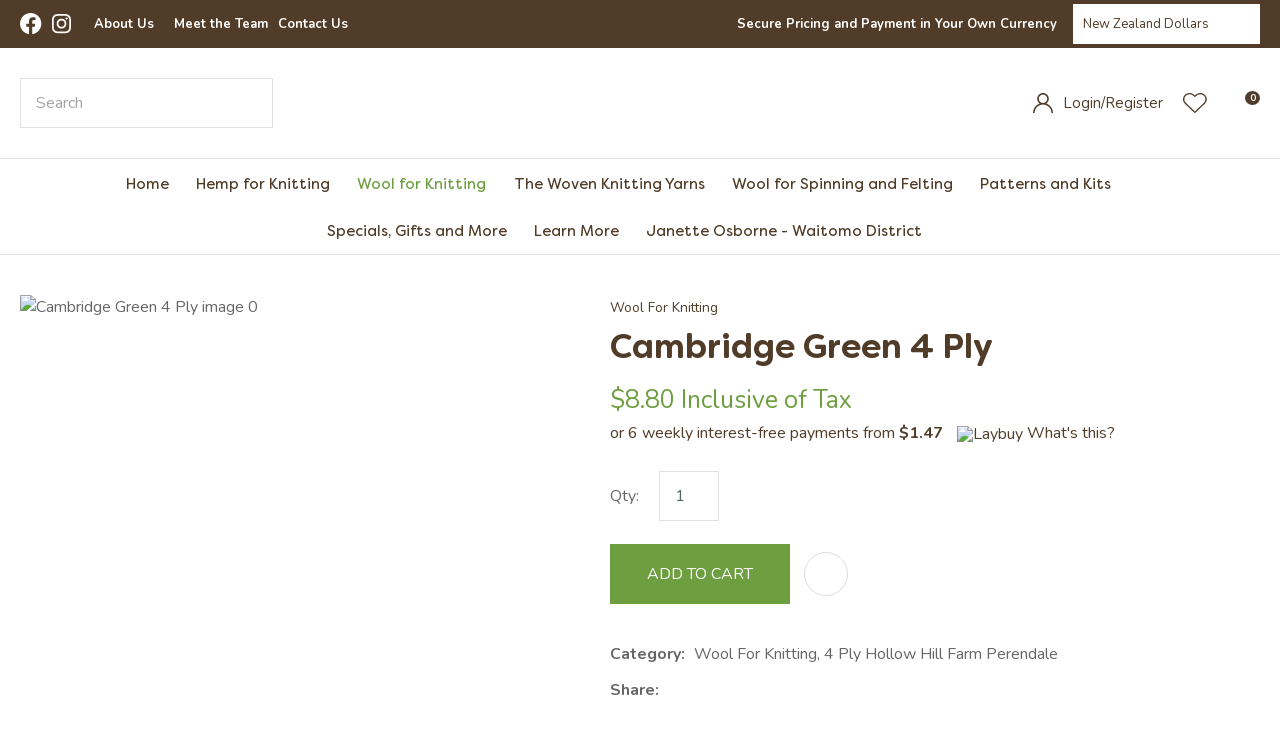

--- FILE ---
content_type: text/html; charset=iso-8859-1
request_url: https://www.briarpatch.co.nz/shop/Wool+For+Knitting/Cambridge+Green+4+Ply.html
body_size: 119818
content:
<!DOCTYPE html>
<html lang="en">
<head>







	<title>Cambridge Green 4 Ply - Wool For Knitting - Briar Patch New Zealand</title>

	<meta name="description" content="Cambridge Green 4 Ply" />
	<meta name="keywords" content="Cambridge Green 4 Ply" />
	<meta name="robots" content="" />
<link rel="canonical" href="https://www.briarpatch.co.nz/shop/Wool+For+Knitting/Cambridge+Green+4+Ply.html" />





	
	 
         <script>
   dataLayer = [];
   </script>
   
	

    <meta name="viewport" content="width=device-width, initial-scale=1">


	<!-- BLOCK:Head -->

	<link rel="SHORTCUT ICON" href="/site/briarpatch/images/basic_theme/favicon.ico"/>	

	<style type='text/css'>





  @import "/stylesheet/x_b/chrome/c/f3IbvNTx-rQnXRpHq/template/81/template_style.css";
  @import "/stylesheet/x_b/chrome/c/f3IbvNTx-rQnXRpHq/page/68/page_style.css";



  
    
    





    
		.browser-support-popup {
	display: block;
	position: fixed;
	top: 0;
	right: 0;
	left: 0;
	bottom: 0;
	width: 0;
	margin: auto;
	overflow: hidden;
	white-space: normal;
	user-select: none;
}
body.pop-overlay-center.pop-overlay-browser-support-popup .browser-support-popup {
	width: 100%;
	max-width: 940px;
	height: 465px;
	margin: auto;
	z-index: 2001;
}

body.pop-overlay-center.pop-overlay-browser-support-popup .overlays .pop-overlay-inner.pop-center {
	width: 100%;
	max-width: 940px;
	height: 580px;
	top: 0;
	bottom: 0;
	left: 0;
	right: 0;
	margin: auto;
	box-shadow: 0px 17px 49px -9px rgba(0,0,0,0.3);
	border: solid 1px #e4e4e4;
	border-radius: 4px;
}
.browser-support-popup h2{
	color: #2d2d2d;
	margin-bottom: 20px;
}
.browser-support-popup p{
	color: #555;
	margin-top: 0;
}
.browser-support-popup .popup-content {
	padding: 50px 130px 80px 130px;
	text-align: left;
}
body.pop-overlay-center.pop-overlay-browser-support-popup .overlays .pop-overlay{
	background: #000;
	opacity: 0.7;
}
.browsers {
	margin-top: 40px;
}
.browser-support-popup .edge,
.browser-support-popup .chrome,
.browser-support-popup .mozilla {
	float: left;
	width: 33%;
}
.browser-support-popup .edge figure,
.browser-support-popup .chrome figure,
.browser-support-popup .mozilla figure {
	width: 70px;
	float: left;
}
.browser-support-popup .edge .browser-text,
.browser-support-popup .chrome .browser-text,
.browser-support-popup .mozilla .browser-text {
	float: left;
	word-wrap: break-word;
	width: 70px;
	margin-left: 12px;
	vertical-align: middle;
	font-size: 18px;
	color: #828282;
	line-height: 1.4;
}
.browser-support-popup .browsers figure > img {
    width: 75px;
    height: 75px;
}

.pop-overlay-browser-support-popup .pop-overlay-inner .close::before {
    width: 26px;
    height: 26px;
    background: url(https://dev1secure.zeald.com/site/neptunes-john-dev/images/basic_theme/ui_sprites.svg) no-repeat 0 -1158px;
    background-size: 60px;
}

.pop-overlay-browser-support-popup .pop-overlay-inner .close {
    width: 26px;
    height: 26px;
	top: 30px;
    right: 30px;
}
		

.component_ContentDisplay_IE11 { margin: 0; margin: 0; padding: 0; }     



	
		article.form-grp {
	display: -ms-grid;
	display: grid;
	-ms-grid-columns: 1fr 1fr;
	grid-template-columns: 1fr 1fr;
	grid-column-gap: 30px;
}
.question .form-input > textarea {
	height: 149px !important;
}

.question .form-input.captcha {
	display: grid;
	grid-template-columns: auto 1fr;
	align-items: center;
	margin-bottom: 20px;
}
.question .form-input.captcha .antispam_text {
	grid-row: 1;
	grid-column: 2;
	line-height: 140%;
	margin-left: -8px;
	text-align: left;
}
.question .form-input.captcha .control-wrap {
	grid-row: 1;
	grid-column: 1;
	align-self: center;
	display: grid;
	grid-template-columns: auto auto;
}
.question .form-input.captcha input[name=antispam] {
	margin-bottom: 0;
	border-radius: 5px 0 0 5px;
	height: 100%;
	width: 110px;
	background: #FFF;
	margin-top: 0;
}
.question .form-input.captcha .control-image {
	display: inline-block;
	margin-left: -5px;
	border-radius: 0 5px 5px 0;
	padding-left: 7px;
	height: 100%;
	width: calc(100% - 23px);
	background: #CCCCCC;
	overflow: hidden;
}
.question .captcha .control-image img {
	width: auto;
	max-width: unset;
	position: relative;
	top: 13%;
}
.question h2 {
	text-transform: uppercase;
	margin-bottom: 20px;
}
.enquiry-form aside.help.error {
	position: relative;
	font-size: 13px;
	font-weight: 500;
	margin-top: -16px;
	padding: 0px;
}
.captcha-error {
	display:none;
}
#captcha-error {
	margin-top: -18px;
	position: absolute;
}
.question .message,
.question.submitted #enquiry-form {
	display: none;
}
.question #enquiry-form,
.question.submitted .message {
	display: block;
}
.hide {
	display: none;
}
section.question {
	min-height: 350px;
}
article.form-input.captcha img {
	vertical-align: unset;
}
section.question h1 {
	padding-bottom: 20px;
}
.accordion article {
	margin-bottom: 0;
}
.accordion h1 {
	font: inherit;
	font-weight: 590;
	margin: .67em 0;
	font-size:18px;
}
.error {
    font-weight: unset;
}

#enquiry-form input.error {
	border: 1px solid red;
}

/* modal question rules */
.question-popup {
	display: block;
	position: fixed;
	top: 0;
	right: 0;
	left: 0;
	bottom: 0;
	width: 0;
	margin: auto;
	overflow: hidden;
	white-space: normal;
	user-select: none;
}

body.pop-overlay-center.pop-overlay-popup-question .question-popup {
	width: 100%;
	max-width: 600px;
	height: 515px;
	margin: auto;
	z-index: 2001;
}
body.pop-overlay-center.pop-overlay-popup-question .overlays .pop-overlay-inner.pop-center {
	width: 100%;
	max-width: 670px;
	height: 600px;
	top: 0;
	bottom: 0;
	left: 0;
	right: 0;
	margin: auto;
	box-shadow: 0px 17px 49px -9px rgba(0,0,0,0.3);
	border: solid 1px #e4e4e4;
}

body.pop-overlay-center .overlays .pop-overlay {
	background: #fff;
	opacity: 0.9;
}

@media screen and (max-width: 640px) {
	body.pop-overlay-center.pop-overlay-popup-question .overlays .pop-overlay-inner.pop-center {
		max-width: 100%;
		height: 70%;
	}
	body.pop-overlay-center.pop-overlay-popup-question .question-popup {
		padding: 0 20px;
		height: 64%;
		max-width: 85%;
	}
	.question-popup {
		top: 0;
	}

}

@media screen and (max-width: 520px) {
	article.form-grp {
		-ms-grid-columns: auto;
		grid-template-columns: auto;
	}

	body.pop-overlay-center.pop-overlay-popup-question .overlays .pop-overlay-inner.pop-center {
		max-width: 100%;
		height: auto;
	}

	body.pop-overlay-center.pop-overlay-popup-question .question-popup {
		padding: 0 20px;
		height: auto;
		max-width: 93%;
	}

	.question-popup {
		top: 25px;
	}
}

		

.component_ProductDisplay_Enquiry { margin: 0; margin: 0; padding: 0; }     



	
		.search-form {
	position: relative;
}
.search-form * {
	box-sizing: border-box;
}
.search-form input[type=search] {
	color: #503C28;
	margin: 0;
	width: 100%;
}
.search-form input:active,
.search-form input:focus,
.search-form input:active ~ button,
.search-form input:focus ~ button {
	outline: none;
}

.search-form input::placeholder,
.search-form input:-ms-input-placeholder,
.search-form input::-moz-placeholder,
.search-form input::-webkit-input-placeholder {
	color: #888;
}
.search-form button[type=submit] {
	position: absolute;
	top: 0;
	bottom: 0;
	right: 0;
	margin: auto 0;
	background: none;
	text-indent: -100vw;
	overflow: hidden;
	width: 24px;
	height: 100%;
	padding: 0 36px 0 12px;
	margin: 0;
}
.search-form button[type=submit]::before,
.search-form button[type=reset] {
	content: '';
	display: block;
	width: 24px;
	height: 24px;
	position: absolute;
	right: 12px;
	top: 0;
	bottom: 0;
	padding: 0;
	margin: auto 0;
	background: url(https://zdn.nz/site/briarpatch/images//basic_theme/ui_sprites.svg) no-repeat 0 -200px;
}
.search-form button[type=reset] {
	display: none;
}
.search-form input:not(:placeholder-shown) {
	padding-right: 135px;
}
.search-form input:not(:placeholder-shown) ~ button[type=submit] {
	text-indent: unset;
	width: auto;
	background: #6D9E40;
	border-radius: 0 5px 5px 0;
	padding: 0 42px 0 16px;
	color: #fff;
	text-transform: none;
}
.search-form input:not(:placeholder-shown) ~ button[type=submit]::before {
	background-position-y: -1040px;
	width: 20px;
	height: 20px;
	margin-right: 2px;
}
.search-form input:not(:placeholder-shown) ~ button[type=reset] {
	display: block;
	width: 12px;
	height: 12px;
	background-position-y: -560px;
	opacity: 0.5;
	right: 128px;
	text-indent: -100vw;
	overflow: hidden;
	white-space: nowrap;
	color: transparent;
}
body.pop-overlay.pop-overlay-searching .search-form {
	z-index: 2002;
}
body.pop-overlay.pop-overlay-searching #pop-overlay {
	opacity: 0.6;
}
body.pop-overlay.pop-overlay-searching #pop-overlay-inner {
	display: none !important;
}
.search-form button[type=submit].loading {
	color: #fff !important;
}
.search-form button[type=submit].loading::before {
	border-top-color: #6D9E40;
	border-width: 2px;
	background: none;
	left: unset;
	right: 12px;
}
		

.component_Navigation_SearchBox2 { margin: 0; margin: 0; padding: 0; }     



	
		.hamburger {
	display: none;
}
.hamburger-menu {
	position: fixed;
	left: 0;
	top: 0;
	width: 0;
	height: 100vh;
	margin: 0;
	padding: 0;
	transition: width 0.3s ease;
	overflow-x: hidden;
	overflow-y: auto;
	background: #ddd;
}
.hamburger-menu ul {
	width: 90vw;
	margin: 0;
	padding: 0;
	list-style: none;
}
.hamburger-menu ul li {
	display: block;
	width: 100%;
	text-align: left;
	padding: 0;
	margin: 0;
}
.hamburger-menu ul li.tab {
	background: #fff;
}
.hamburger-menu ul li.tab:not(:first-child) {
	border-bottom: solid 1px #ccc;
}
.hamburger-menu ul li a {
	display: block;
	width: 100%;
	padding: 15px;
}
.hamburger-menu .dropped > a {
	padding-bottom: 5px;
}
.hamburger-menu .dropped .ct_dropdown a {
	padding-top: 10px;
	padding-bottom: 10px;
}
.hamburger-menu .dropped > .ct_dropdown li:last-of-type a {
	padding-bottom: 15px;
}
.hamburger-menu .dropped .ct_dropdown_children li a {
	padding-left: 35px;
}
.hamburger-menu .ct_dropdown_children .more {
	text-align: left;
}

.hamburger-menu ul li:hover,
.hamburger-menu ul li:active,
.hamburger-menu ul li:focus,
.hamburger-menu ul li.tab.dropped {
	background: #f4f4f4;
}
.hamburger-menu .dropped .ct_dropdown_subcat:hover,
.hamburger-menu .dropped .ct_dropdown_subcat:active,
.hamburger-menu .dropped .ct_dropdown_subcat:focus,
.hamburger-menu .dropped .ct_dropdown > a:hover,
.hamburger-menu .dropped .ct_dropdown > a:active,
.hamburger-menu .dropped .ct_dropdown > a:focus,
.hamburger-menu .dropped .ct_dropdown_children > li:hover,
.hamburger-menu .dropped .ct_dropdown_children > li:active,
.hamburger-menu .dropped .ct_dropdown_children > li:focus {
	background: #eee;
}
.hamburger-menu .ct_dropdown .cat.dropped {
	background: #ddd;
}
.hamburger-menu .ct_dropdown_subcat li> a:hover,
.hamburger-menu .ct_dropdown_subcat h3 > a:hover {
	color: unset !important;
}

/* old search */
.hamburger-menu .search-form input[type=search] {
	border: none;
	background: #eee;
	padding: 20px 15px;
}
.hamburger-menu .search-form button {
	padding-left: 22px;
	transform: scale(0.9);
}
.hamburger-menu .search-form button::before {
	right: 20px;
}
.hamburger-menu .search-form input:not(:placeholder-shown) ~ button[type=submit] {
	padding: 0 54px 0 23px;
}

/* new search */
.hamburger-menu nav.search-popdown {
	position: static;
	max-height: unset;
	background: #f4f4f4;
	border-bottom: solid 1px #eee;
}
.hamburger-menu nav.search-popdown button[type=submit] {
	padding: 0;
	width: 20px;
}

.hamburger-menu .favourites-link,
.hamburger-menu .login-link {
	position: relative;
	text-indent: 26px;
}
.hamburger-menu .favourites-link::before,
.hamburger-menu .login-link::before {
	content: '';
	display: block;
	width: 19px;
	height: 16px;
	background: url(https://zdn.nz/site/briarpatch/images/basic_theme/ui_sprites.svg) no-repeat 0 -440px;
	position: absolute;
	left: 15px;
	top: 0;
	bottom: 0;
	margin: auto 0;
}
.hamburger-menu .login-link::before {
	width: 29px;
	height: 29px;
	transform: scale(.7);
	left: 9px;
	background: url(https://zdn.nz/site/briarpatch/images/basic_theme/ui_sprites.svg) no-repeat 0 -740px;
}
.hamburger-menu ul li .ct_dropdown,
.hamburger-menu .ct_dropdown .ct_dropdown_subcat,
.hamburger-menu .ct_dropdown h3.cat,
.hamburger-menu .ct_dropdown h3.content,
.hamburger-menu .ct_dropdown h3 {
	position: relative;
	width: 100%;
	border: none;
	background: none;
	box-shadow: none;
	padding: 0;
	margin: 0;
}
.hamburger-menu ul li .ct_dropdown {
	display: none;
}
.hamburger-menu .ct_dropdown_children {
	overflow: hidden;
}
.hamburger-menu .ct_has_dropdown.dropped .ct_dropdown {
	display: block;
}
.hamburger-menu .ct_has_dropdown.dropped .ct_hide {
	left: unset !important;
	top: unset !important;
}
.hamburger-menu .ct_dropdown_subcat .cat.dropped .ct_dropdown_children {
	height: auto !important;
}
.hamburger button {
	width: 24px;
	height: 21px;
	background: url(https://zdn.nz/site/briarpatch/images//basic_theme/ui_sprites.svg) no-repeat 0 -250px;
	overflow: hidden;
	text-indent: -100vw;
	padding: 0;
}

/* drop down indicator */
.hamburger-menu .ct_has_dropdown > a:first-child::after,
.hamburger-menu .cat.has-children > a:first-child::after {
	content: '';
	display: inline-block;
	width: 11px;
	height: 6px;
	top: 0;
	bottom: 0;
	margin: auto 0 auto 7px;
	background: url(https://zdn.nz/site/briarpatch/images/basic_theme/ui_sprites.svg) no-repeat 0 -50px;
}

/* display the navigation on popup */
.pop-overlay-hamburger .hamburger-menu {
	display: block;
	z-index: 2002;
	width: 90vw;
	transition: width 0.3s ease;
}
.pop-overlay-hamburger #pop-overlay-inner .close {
	display: none;
}

/* collapse nav into hamburger menu for mobile */
/* @TODO: This will also need to apply if the hamburger menu is showing - or auto close menu if gets larger? or just hide menu if it gets larger & menu is open - this cannot happen in a real situation */
@media screen and (max-width:540px) {
	.hamburger {
		display: block;
	}
	.content_tabs,
	.site-header .search-area {
		display: none !important;
	}
}
		

.component_Navigation_Hamburger { margin: 0; margin: 0; padding: 0; }     



	
		.popup-login {
	display: block;
	position: fixed;
	top: 0;
	right: 0;
	left: 0;
	bottom: 0;
	width: 0;
	margin: auto;
	overflow: hidden;
	white-space: normal;   
	user-select: none;
}
.embeded-login {
	display: block;
	position: relative;
	width: 100%;
	margin: auto;
	white-space: normal;   
	user-select: none;
	max-width: 1280px;
}
.logout.hide,
.my-account.hide,
.btn-log-reg.hide,
.popup-login.popup-hide {
	display: none; 
}
.embeded-login .close-modal {
	display: none;
}
.popup-login.embeded-login > article{
	min-height: 420px;
	padding:80px;
}
.popup-login{
	display: -ms-grid; 
	display: grid;
	-ms-grid-columns:1fr 1fr;
	grid-template-columns: 1fr 1fr;
}
body.pop-overlay-center.pop-overlay-popup-login .popup-login {
	width: 100%;
	max-width: 840px;
	height: 540px;
	margin: auto;
	z-index: 2001;
}
body.pop-overlay-center.pop-overlay-popup-login .overlays .pop-overlay-inner.pop-center {
	width: 100%;
	max-width: 840px;
	height: 540px;
	top: 0;
	bottom: 0;
	left: 0;
	right: 0;
	margin: auto;
	box-shadow: 0px 17px 49px -9px rgba(0,0,0,0.3);
	border: solid 1px #e4e4e4;
}
body.pop-overlay-center .overlays .pop-overlay {
	background: #fff;
	opacity: 0.9;
}
body.pop-overlay-center .popup-login > article{
	min-height: 420px;
	padding:60px;
}
.left-side {
	-ms-grid-column: 1;
	grid-column: 1;
	background-color: #eee;
}
article.left-side > ul {
	margin: 0;
}
.right-side {
	-ms-grid-column: 2;
	grid-column: 2;
}
body.pop-overlay-center .popup-login .close-modal {
	position: absolute;
	top: 0px;
	right: 0px;
	display: block;
	text-indent: -100vw;
	overflow: hidden;
	width: 30px;
	height: 30px;
	padding: 0;
	background: none;
	z-index: 3000;
}
.register-btn,
.process-login {
	margin-top: 10px;
	margin-bottom: 20px;
	width: 100%;
}
.validate aside.help.error {
	margin-top: -13px;
	position: relative;
	font-size: 13px;
	font-weight: normal;
	text-align: left;
	line-height: 1.5;
}
.register.failed .form-error {
	display: block;
}
fieldset.register.validate.failed {
	position: relative;
	display: block;
}
.register .form-error,
.login-account .login-form .form-error {
	display: none;
	margin-top: -25px;
	position: relative;
	width: 100%;
	text-align: left;
	font-size: 13px;
	color: red;
	line-height: 1.5;
}
.top-links .login-form .form-error {
	padding-top: 2px;
}
.login-account .login-form.validate.failed .form-error,
.login-account .login-form.validation-failed .form-error {
	display: block;
}
.register h3,
.login-account .login-form h3 {
	margin-bottom: 20px;
	text-align: left;
}
header.popup-login a,
header.popup-login label {
   display: block;
   width: 100%;
   text-align: left;
   margin: 0px;
   padding: 0px;
   line-height: 1.5;
}
article.left-side ul li {
	text-align: left;
}
.hide-container {
	display: none;
}
.component_Membership_LostPassword .error {
	padding-top:15px;
}

.component_Membership_LostPassword table {
	border-collapse:separate;
	border-spacing:0 14px;
}

form.register.validate.failed input,
header.popup-login .validate.validation-failed input.error {
	border: solid 1px #ff5023;
}
.docwrap .ym-wrapper .component_Membership_Login2 {
	padding: 0px;
}
.login-tab-menu {
	display:none;
}
.popup-login.embeded-login .register .form-error, 
.popup-login.embeded-login .login-account .login-form .form-error {
	margin-top: -25px;
}
.login button.link {
	background: none;
	color: #000000;
	text-transform: unset;
	padding: unset;
	margin-left: 8px;
}
.error {
	font-weight: normal;
}
a.account {
	text-decoration: underline;
	margin-bottom:40px;
}
.my-account {
	padding: 40px 0;
}
.account-menu {
	display: grid;
	grid-template-columns: 150px;
}
.login-2 .notice {
	display: none;
}
.login-2 .notice.embedded {
	display: block;
}
@media screen and (max-width: 740px){
	body.pop-overlay-center .popup-login > article,
	.popup-login.embeded-login > article {
		padding: 20px;
	}
	.docwrap .ym-wrapper .component_Membership_Login2 {
		padding: 0px;
	}
	
	/* turn into tabs rules */
	nav.login-tab-menu {
		display: -ms-grid;
		display: grid;
		-ms-grid-columns:1fr 1fr;
		grid-template-columns: 1fr 1fr;
		height: 70px;
	}
	nav.login-tab-menu a {
		place-self: center;
		text-align: center;
		padding: 20px 0;
		font-weight: 500;
		font-size: 20px;
	}
	header#popup-wrapper .left-side {
		display: none;
		-ms-grid-column: auto;
		grid-column: auto;
	}
	article.right-side {
		-ms-grid-column: auto;
		grid-column: auto;
	}
	.popup-login {
		-ms-grid-columns: auto;
		grid-template-columns: auto;
	}
	header#popup-wrapper.register .right-side {
		display: none;
	}
	header#popup-wrapper.register .left-side {
		display: block;
		background-color: #fff;
	}
	header#popup-wrapper nav.login-tab-menu a.login-tab,
	header#popup-wrapper.register nav.login-tab-menu a.new-customer-menu {
		background-color: #fff;
	}
	header#popup-wrapper.register nav.login-tab-menu a.login-menu,
	header#popup-wrapper nav.login-tab-menu a.new-customer-menu {
		background-color: #eee;
	}
	header#popup-wrapper h3 {
		display: none;
	}
	.popup-login.embeded-login .register .form-error,
	.popup-login.embeded-login .login-account .login-form .form-error {
		margin-top: 0;
	}
}
@media screen and (max-width: 675px){
	body.pop-overlay-center .popup-login > article {
		padding: 20px;
	}
	.popup-login.embeded-login > article {
		padding: 40px 20px;
	}
}
		

.component_Membership_Login2 { margin: 0; margin: 0; padding: 0; }     



	
		


div.component_ProductDisplay_CatView3 {
	margin: 0;
	padding: 0;
}


.title {
	top: 0;
	margin-top: -1px; 
	width: 100vw;
	position: relative;
	left: 50%;
	margin-left: -50vw;
	overflow: hidden;
	background-size: cover;
	background-position: center center;
}
.has-header-image .title {
	background-color: #555;
	margin-bottom: 30px;
	background-image: url(https://zdn.nz/site/briarpatch/images/shop-bg.JPEG);
}
.title h1 {
	font-size: 100px;
	font-weight: 500;
	text-align: center;
	line-height: 1.1em;
	margin: 70px 0 50px;
}
.has-header-image .title h1 {
	position: relative;
	color: #fff;
	text-shadow: 0px 0px 30px rgba(0, 0, 0, 0.3);
}
.catview {
	font-size: 16px;
	margin: 0 20px;
}
.catview > section {
	display: table;
	width: 100%;
}
.catview .subnav {
	display: table-cell;
	width: 330px;
	padding-right: 30px;
	box-sizing: border-box;
	vertical-align: top;
}
.catview > section > main {
	display: table-cell;
	vertical-align: top;
}
.catview .crumbs {
	display: block;
}
.description {
	clear: both;
	margin: 0 0 25px;
}
.catview .crumbs + .description {
	margin-top: 10px;
}
.cat-header::after {
	content: '';
	display: table;
	clear: both;
}
.product-collection {
	position: relative;
	display: grid;
	grid-template-columns: 1fr 1fr 1fr;
	grid-gap: 20px;
	grid-auto-flow: row;
}

/* if subnav column exists, show 1 less column of products */
.catview aside.no-filter {
	display: none;
}
.catview aside.no-filter + main .product-collection {
	grid-template-columns: 1fr 1fr 1fr 1fr;
}
.product-card {
	display: grid;
	grid-template-rows: auto auto 1fr;
	cursor: pointer;
}
.product-card header {
	width: 100%;
	
	padding-top: 115%;
	height: 0;
	position: relative;
	background: #f4f4f4;
}
.product-card header.loading::before {
	content: '';
	position: absolute;
	top: 0;
	bottom: 0;
	left: 0;
	right: 0;
	margin: auto;
	display: block;
	width: 29px;
	height: 29px;
	background: url(https://zdn.nz/site/briarpatch/images//basic_theme/ui_sprites.svg) no-repeat 0 -840px;
	transform: scale(3);
}
.product-card header a {
	position: absolute;
	top: 0;
	right: 0;
	bottom: 0;
	left: 0;
	margin: 0;
	display: grid; /* force vertical align */
	text-align: center;
	overflow: hidden;
}
.product-card a img {
	
		height: 100% !important;
		width: 100%;
		margin: auto;
		object-fit: cover;
		object-position: center center;
	
	background: #f4f4f4;
}
.product-card header .feature {
	position: absolute;
	left: 7px;
	top: 7px;
	display: inline-block;
	background: #3cc5f1;
	color: #fff;
	text-transform: uppercase;
	font-size: 14px;
	font-weight: bold;
	z-index: 10;
	line-height: 50px;
	width: 50px;
	border-radius: 50px;
	-webkit-border-radius: 50px;
	-moz-border-radius: 50px;
	text-align: center;
	padding: 0;
}
.product-card header .feature.long {
	width: auto;
	max-width: calc(100% - 64px);
	line-height: 40px;
	padding: 0 17px;
	margin: 7px;
	border-radius: 20px;
	-webkit-border-radius: 20px;
	-moz-border-radius: 20px;
}
.product-card header .feature.feature-2 {
	background: #bf211e;
}
.product-card header .feature.feature-3 {
	background: #9bc53d;
}
.product-card header .feature.feature-4 {
	background: #4F4F4F;
}
.product-card header .with-feature {
	left: 56px;
}
.product-card header .add-favourite {
	position: absolute;
	top: 7px;
	right: 7px;
	display: block;
	width: 44px;
	height: 44px;
	background: #fff;
	border-radius: 22px;
	-webkit-border-radius: 22px;
	-moz-border-radius: 22px;
	text-indent: -1000px;
	overflow: hidden;
	z-index: 10;
	padding: 0;
	border: none;
}
.product-card header .add-favourite:hover {
	box-shadow: 0 2px 4px 0 rgba(45,45,45,.14);
	-webkit-box-shadow: 0 2px 4px 0 rgba(50,50,50,.11);
}
.product-card header .add-favourite:hover::before,
.product-card header .add-favourite.selected::before
{
	background-position-y: -470px;
}
.product-card header .add-favourite::before {
	content: '';
	position: absolute;
	top: 0;
	bottom: 0;
	left: 0;
	right: 0;
	margin: auto;
	display: block;
	width: 19px;
	height: 16px;
	background: url(https://zdn.nz/site/briarpatch/images//basic_theme/ui_sprites.svg) no-repeat 0 -440px;
}
.product-card h4, .product-card h4 a {
	font-size: 16px;
	font-weight: 500;
	color: #222;
	text-decoration: none;
	text-align: center;
}
.product-card h4 {
	margin: 16px 0;
}
.product-card footer {
	display: block;
	font-weight: 500;
	color: #6D9E40;
	text-align: center;
	margin: 0 0 16px;
	align-self: end;
}
.product-card .price {
	display: inline-block;
	font-weight: 500;
}
.product-card .original-price {
	text-decoration: line-through;
	color: #ccc;
	background: none;
}
.product-card .frequency-price {
	color: #4F4F4F;
}
.product-card .add-to-cart,
.product-card .enquire-now {
	width: 100%;
	display: block;
}
.product-card .add-to-cart:hover
.product-card .enquire-now:hover {
	border-bottom: solid 4px rgba(0, 0, 0, 0.2);
	padding-bottom: 12px;
}
.product-card .buy-now,
.product-card.ordering:hover .buy-now,
.product-card .enquiry,
.product-card.ordering:hover .enquiry,
.product-card .select-options,
.product-card.ordering:hover .select-options {
	display: none;
	transition: display .3s ease;
}

.product-card .buy-now {
    position: relative;
}
.product-card .buy-now::before {
    content: "";
    position: absolute;
    bottom: -7px;
    left: 40px;
    border-bottom: 7px solid #edcfcf;
    opacity: 0;
    transition: opacity 0.5s ease;
    display:block;
    width:0;
    height:0;
    border-left: 8px solid transparent;
    border-right:8px solid transparent;
}
.product-card .buy-now::after {
    content: attr(data-content);
    position: absolute;
    left: 30px;
    bottom: -65px;
    color: #9a0000;
    background: #edcfcf;
    width: auto;
    padding: 5px 0px;
    opacity: 0;
    transition: opacity 0.5s ease;
}
.product-card .buy-now.stock-error::before,
.product-card .buy-now.stock-error::after {
		opacity: 1;
}

.product-card.adding .buy-now,
.product-card:hover .buy-now,
.product-card.adding .enquiry,
.product-card:hover .enquiry,
.product-card:hover .select-options,
.product-card.ordering .option-form .add-to-cart,
.product-card.ordering .option-form .enquire-now,
.product-card.ordering .option-form .buy-now,
.product-card.ordering .option-form .enquiry {
	position: absolute;
	left: 0;
	bottom: 0;
	display: block;
	transition: display .3s ease;
	opacity: 0.9;
	width: 100%;
}
.product-card.ordering .option-form .buy-now,
.product-card.ordering .option-form .enquiry {
	opacity: 1;
}
.product-card .buy-now > *,
.product-card .enquiry > *,
.product-card .quantity > * {
	-ms-grid-row: 1;
}

	.product-card .quantity,
	.product-card .quantity .quantity label {
		display: none !important;
	}

.product-card .option-form {
	display: none;
	cursor: auto;
}
.product-card.ordering .option-form,
.option-list,
.option-list tbody,
.option-list tr,
.option-list td
{
	display: block;
	width: 100%;
	box-sizing: border-box;
}
.option-form {
	position: absolute;
	top: 0;
	left: 0;
	width: 100%;
	height: 100%;
	background: #fff;
	opacity: 0.9;
	padding: 0;
	z-index: 15;
}
.option-list {
	position: absolute;
	bottom: 60px;
}
.option-list td {
	padding: 0 20px;
}
.option-list h4 {
	font: 500 16px  Nunito, Sans-serif;
	color: #222;
	text-transform: uppercase;
	text-align: left;
	margin-bottom: 10px;
}
.option-list select {
	margin-top: 7px;
}
.product-card.ordering .close {
	position: absolute;
	top: 10px;
	right: 10px;
	opacity: 1;
	display: inline-block;
	width: auto;
	padding: 0 19px 0 0;
	font-size: 16px;
	font-weight: 500;
	color: #555;
	background: none;
	text-transform: none;
}
.product-card .close::after {
	content: '';
	display: block;
	position: absolute;
	top: 0;
	bottom: 0;
	right: 0;
	margin: auto 0;
	width: 12px;
	height: 12px;
	background: url(https://zdn.nz/site/briarpatch/images//basic_theme/ui_sprites.svg) no-repeat 0 -560px;
}
.product-card.ordering .option-form .add-to-cart,
.product-card.ordering .option-form .enquire-now {
	border-bottom: solid 3px rgba(0, 0, 0, 0.2);
	padding-bottom: 13px;
}
.product-card .add-to-cart:focus,
.product-card .add-to-cart:active,
.product-card .enquire-now:focus,
.product-card .enquire-now:active {
	outline: 0;
	-moz-outline-style: none;
}


.sort {
	display: block;
	width: 200px;
	text-align: right;
	margin-bottom: 20px;
	margin-left: auto;
}
select.sort-by {
	margin: 0px;
	border: none;
	border-bottom: 1px solid #ccc;
	border-radius: 0;
	padding: 0 25px 5px 1px;
	color: #555;
	background-position-y: -40px; /* light select chevron */
}
.sort label::after {
	color: #ccc;
}
.more-products {
	position: relative;
	text-align: center;
	margin-top: 50px;
}
.more-products p {
	display: inline-block;
	margin: 0 auto 3px;
	color: #999;
}
progress {
  display: block;
  margin: 0 auto 25px;
  appearance: none;
  border: none;
  background-color: #ccc;
  color: #6D9E40;
  width: 200px;
  height: 6px;
}
progress::-webkit-progress-value {
  background-color: #6D9E40;
}
progress::-webkit-progress-bar {
  background-color: #ccc;
}
.load-next {
	color: #222;
	text-align: center;
	height: 50px;
	padding: 0 50px;
	background: none;
	font-weight: 500;
	border: solid 1px #999;
	border-right: none;
	margin-right: -5px;
}
.load-next:hover {
	background-color: #f6f6f6;
	transition: background .3s ease;
}
.more-products .load-page button {
	background-position: 82% 22px;
	text-align: left;
	color: #222;
	border: solid 1px #999;
	border-radius: 0;
	padding: 0;
	min-width: 112px;
	box-sizing: border-box;
	text-transform: uppercase;
	height: 50px;
	padding: 0 35px 0 17px;
	font-weight: 500;
}
.more-products a {
	color: #222;
	text-transform: uppercase;
}
.load-page li {
	padding-left: 9px;
}
.page-loading, .new-footer, .appending .load-next, .appending .load-page  {
	display: none;
}
.more-products .page-loading {
	width: 40px;
	height: 40px;
	border-width: 6px;
	position: absolute;
	top: 120px;
	left: 0;
	right: 0;
	margin: auto;
}
.appending .page-loading {
	display: block;
}
.appending .more-products {
	margin-bottom: 75px;
}


.top-filters {
	display: inline-block;
	margin-top: 5px;
	float: left;
}
.show-filters {
	position: relative;
	background: none;
	height: auto;
	width: auto;
	display: none;
	border: none;
	color: #555;
	padding: 0 0 0 30px;
	margin: 0;
}
.show-filters::before {
	content: '';
	position: absolute;
	left: 0;
	top: 0;
	bottom: 0;
	margin: auto 0;
	display: block;
	width: 20px;
	height: 18px;
	background: url(https://zdn.nz/site/briarpatch/images//basic_theme/ui_sprites.svg) no-repeat 0 -620px;
}
.selected-filters {
	display: inline-block;
}
.selected-filters a.clear-all {
	color: #555;
	text-decoration: underline;
	text-transform: capitalize;
	cursor: pointer;
	display: none;
}
.selected-filters a + a.clear-all {
	display: inline;
}
.selected-filters a:not(.clear-all) {
	position: relative;
	display: inline-block;
	color: #888;
	padding: 5px 27px 5px 10px;
	margin: 0 5px 0 0;
	background: #eee;
	text-decoration: none;
	cursor: pointer;
}
.selected-filters a:not(.clear-all)::after {
	content: '';
	position: absolute;
	right: 10px;
	top: 0;
	bottom: 0;
	margin: auto 0;
	width: 10px;
	height: 10px;
	background: url(https://zdn.nz/site/briarpatch/images//basic_theme/ui_sprites.svg) no-repeat 0 -590px;
}
.filter-collection h2, .filter-collection .close {
	display: none;

}
.filter-collection .filter-group {
	border-bottom: solid 1px #222;
	padding-bottom: 15px;
	margin-bottom: 15px;
}
.filter-group h3 {
	position: relative;
	font-family:  Nunito, Sans-serif;
	font-size: 1.3em;
	font-weight: 500;
	text-transform: uppercase;
	color: #222;
	padding: 0;
	box-sizing: border-box;
	cursor: pointer;
	margin: 0px;
}
.filter-group h3::before {
	content: '';
	position: absolute;
	right: 0;
	top: 0;
	bottom: 0;
	margin: auto;
	width: 14px;
	height: 4px;
	background: url(https://zdn.nz/site/briarpatch/images//basic_theme/ui_sprites.svg) no-repeat 0 -500px;
}
.filter-group h3.closed {
	margin-bottom: 0 !important;
}
.filter-group.closed h3::before {
	background-position-y: -530px;
	height: 14px;
}
.filter-group:first-child h3 {
	border-top: none;
	margin-top: 0;
	margin-bottom: 4px;
}
.filter-group ul {
	list-style: none;
	padding: 0;
	margin: 0;
	height: auto;
	transition: height .3s ease;
	margin-top: 10px;
}
.filter-group.closed ul {
	display: none;
	transition: display 0.3s ease;
}
.filter-group.empty, .filter-group li.empty {
	display: none;
}
.filter-group li {
	color: #222;
	padding: 0;
	margin: 0;
	font-size: 1.3em;
	font-weight: 500;
}
.filter-group li label {
	position: relative;
	display: inline-block;
	width: 100%;
	margin: 4px 0;
	min-height: 21px;
	box-sizing: border-box;
	padding: 0 30px 0 36px;
	cursor: pointer;
}
.filter-group li input[type=checkbox] {
	position: absolute;
	left: 0;
	top: 4px;
	width: 21px;
	height: 21px;
	margin-left: 0;
	-webkit-appearance:none;
	outline:0;
	padding: 0;
	margin: 0;
	resize: none;
}
.filter-group li input[type=checkbox]:checked:before {
	content:'';
	position: absolute;
	color: #000;
	outline: 0;
	top: 4px;
	left: 2px;
	width: 15px;
	height: 11px;
	background: url('https://zdn.nz/site/briarpatch/images//basic_theme/ui_sprites.svg') no-repeat 0 -150px;
}
.filter-group label span {
	display: block;
}
.filter-group label aside {
	position: absolute;
	display: inline-block;
	top: 0;
	right: 0;
	text-align: right;
}
.filter-group li input[type=checkbox] {
	cursor: pointer;
}
.filter-group li input:checked + span {
	text-decoration: underline;
}
.filter-group li input:checked + span + aside {
	color: #6D9E40;
	text-decoration: underline;
}

/* filter by category */
.filter[data-depth] .filter-label {
	position: relative;
	padding-right: 5px;
}
.filter[data-depth] .filter-label::before {
	display: block;
	position: absolute;
	content: "-";
	left: -15px;
}
.filter[data-depth="1"] .filter-label::before {
	content: none;
}
.filter[data-depth="2"] .filter-label {
	margin-left: 30px;
}
.filter[data-depth="3"] .filter-label {
	margin-left: 45px;
}
.filter[data-depth="4"] .filter-label {
	margin-left: 60px;
}
.filter[data-depth="5"] .filter-label {
	margin-left: 75px;
}

/* filter by range */
.range-value-wrapper {
    display: grid;
    grid-template-columns: 2fr 2fr;
}

.upper-value {
	text-align: right;
}

.noUi-handle {
    border: none !important;
    border-radius: 100% !important;
    background: #333333 !important;
    box-shadow: none !important;
}

.noUi-horizontal .noUi-handle {
    width: 24px !important;
    height: 24px !important;
	top: -10px !important;
}

.noUi-handle:after, .noUi-handle:before {
    content: none !important;
}

.noUi-horizontal {
    height: 6px !important;
}

.range-filter {
    margin: 10px 0;
}

.noUi-connect {
    background: #AAAAAA !important;
}

.noUi-target {
    background: #EEEEEE !important;
    border-radius: 0 !important;
    border: none !important;
    box-shadow: none !important;
}
.filter-collection .filter-group .range {
	padding: 0;
}

.noUi-handle.noUi-handle-lower:focus,
.noUi-handle.noUi-handle-upper:focus {
    outline: none;
}
.noUi-target {
    padding: 0 18px 0 8px;
}



.cat-header .description p,
.cat-header .description span,
.cat-header .description div,
.cat-header .description li,
.product-card .description p,
.product-card .description span,
.product-card .description div,
.product-card .description li {
	line-height: inherit !important;
	font-family: inherit !important;
	font-size: inherit !important;
	font-weight: inherit !important;
	margin: initial !important;
	background: inherit !important;
	vertical-align: inherit !important;
	white-space: inherit !important;
	color: inherit !important;
}



.document .content {
	position: relative;
}
.loading-overlay {
	display: none;
	position: absolute;
	top: 0;
	left: 0;
	width: 100%;
	height: 100%;
	background: #fff;
	z-index: 999;
	opacity: 0.9;
	text-align: center;
	padding-top: 200px;
	box-sizing: border-box;
	font-size: 400%;
	color: #999;
}
.loading .product-collection .loading-overlay {
	display: block;
}
.loading .product-collection .loading-overlay::before {
	content: '';
	border: 12px solid #999;
	border-top: 12px solid #fff;
	border-radius: 50%;
	position: absolute;
	top: 100px;
	left: 0;
	right: 0;
	margin: auto;
	width: 80px;
	height: 80px;
	-webkit-animation: spin 1s linear infinite; /* Safari */
	animation: spin 1s linear infinite;
}
.loading-overlay aside {
	font-size: 20px;
	width: 150px;
	line-height: 1.2em;
	display: block;
	margin: 20px auto;
}
.cat-header .subcat_menu {
	padding: 0;
}

body .catview .question h1 {
    font-size: 50px;
}

/* split test css rules*/
.product-collection.split-test {
	visibility:hidden;
}
.component_ProductDisplay_CatView3 > .split-test {
	visibility:hidden;
}
.empty-category {
	grid-column: 2;
}

/* at 1150px drop a column */
@media only screen and (max-width: 1150px) {
	body.pop-overlay-filters .catview .subnav {
		display: block;
	}
	.cat-header {
		position: relative;
	}
	.catview .crumbs {
		position: absolute;
		top: -60px;
		left: 0;
		right: 0;
		margin: auto;
		display: block;
		width: 100%;
		text-align: center;
	}
	.catview.has-header-image .crumbs {
		margin-top: -30px;
	}
	.catview.has-header-image .crumbs a {
		color: #ccc;
	}
	.catview.has-header-image .crumbs a:last-child {
		color: #fff;
	}
	.catview .title h1 {
		font-size: 10vw;
	}
	.catview section .subnav {
		display: none;
		position: fixed;
		top: 20px;
		left: 0;
		width: 90vw;
		min-height: 100vh;
		z-index: 2001;
		padding: 0;
	}
	.filter-collection {
		box-sizing: border-box;
		position: absolute;
		height: 100%;
		width: 100%;
		padding: 0 20px 20px;
		overflow-x: hidden;
	}
	.filter-collection h2 {
		display: block;
		font-size: 2em;
		margin: 10px 0 20px;
		position: fixed;
		position: -webkit-sticky;
		position: sticky;
		top: 0px;
		background-color: #fff;
		z-index: 30001;
	}
	.catview .show-filters {
		display: inline;
	}
	.catview .selected-filters {
		display: block;
		margin: 0 0 20px;
	}
	.catview .selected-filters a {
		margin-top: 10px;
	}
}

@media only screen and (max-width: 740px) {
	.catview main .product-collection,
	.catview aside.no-filter + main .product-collection {
		grid-template-columns: repeat(2, 1fr) !important;
	}
	.catview .title h1 {
		margin-top: 60px;
		margin-bottom: 60px;
	}
	.catview .crumbs {
		top: -70px;
	}
	.catview .product-card header {
		margin-bottom: 55px;
	}

	.product-card .option-form .buy-now,
	.product-card .option-form .enquiry {
		position: absolute;
		left: 0;
		bottom: 0;
		display: block;
		transition: display .3s ease;
		opacity: 0.9;
		width: 100%;
	}
	

	.product-card .enquire-now,
	.product-card .select-options {
		display: block;
		opacity: 1;
		width: 100%;
	}

	.product-card:hover .enquiry,
	.product-card .enquiry,
	.product-card .buy-now,
	.product-card.ordering:hover .buy-now,
	.product-card.ordering:hover .select-options {
		display: block;
	}

	.product-card:hover .enquire-now,
	.product-card:hover .buy-now,
	.product-card:hover .select-options {
		position: absolute;
		left: 0;
		bottom: -55px;
		opacity: 1;
	}

	.product-card.ordering .select-options,
	.product-card.ordering:hover .select-options  {
		display:none;
	}
	.product-card .enquire-now,
	.product-card .buy-now,
	.product-card .select-options {
		position: relative;
		left: 0;
		bottom: 2px;
	}

	.product-card.ordering .option-form .add-to-cart {
		bottom: -55px;
		opacity: 1;
	}

	.option-list {
		bottom: 0;
	}

	.product-card:hover .enquiry {
		opacity: 1;
	}
}


/* Drop to a single column*/
@media only screen and (max-width: 428px) {
	.catview main .product-collection, .catview aside.no-filter + main .product-collection {
		grid-template-columns: repeat(1, 1fr) !important;
	}
}



		

.component_ProductDisplay_CatView3 { margin: 0; margin: 0; padding: 0; }     



	
		/* Shopping Cart Icon */
#mini-cart {
	position: relative;
	cursor: pointer;
}
#mini-cart .shopping-cart {
	position: relative;
	display: inline-block;
	width: 25px;
	height: 22px;
	overflow: hidden;
	padding: 0;
	border: none;
}
#mini-cart .shopping-cart::before {
	content: '';
	position: absolute;
	top: 0;
	left: 0;
	right: 0;
	margin: auto;
	display: block;
	width: 25px;
	height: 22px;
	background: url(https://zdn.nz/site/briarpatch/images/basic_theme/ui_sprites.svg) no-repeat 0 -300px;
}
#mini-cart .c-count {
  display: inline-block;
  color: #F8F8F8;
  font-size: 10px;
  font-weight: 500;
  text-align: center;
  border-radius: 50%;
  width: 15px;
  background: #6D9E40;
  line-height: 14px;
  position: absolute;
  top: 0px;
  left: 18px;
  z-index: 10;
}
body.pop-overlay-right.pop-overlay-cart .overlays .pop-overlay-inner.pop-right {
	left: unset;
	right: 0;
	width: 420px;
	max-width: 90vw;
}
body.pop-overlay-cart .pop-overlay-inner.pop-right .close {
	display: none;
}

/**/
.popup-cart {
	display: block;
	position: fixed;
	top: 0;
	right: 0;
	width: 0;
	overflow: hidden;
	transition: width 0.3s ease;
	white-space: normal;
}
body.pop-overlay-cart .popup-cart {
	width: 420px;
	max-width: 90vw;
	z-index: 2001;
	box-sizing: border-box;
	padding: 20px;
	text-align: left;
	transition: width 0.3s ease;
	height: 100%;
	display: grid;
	grid-template-rows: auto 1fr auto;
}
.popup-cart button.close {
	opacity: 0;
	color: #555;
	font-size: 16px;
	font-weight: 500;
	top: 20px;
	right: 20px;
	width: auto;
	text-transform: capitalize;
	padding: 0 20px 0 0;
	background: none;
	text-shadow: none;
	float: none;
	position: absolute;
	transition: opacity 1s ease;
}
body.pop-overlay-cart .popup-cart button.close {
	opacity: 1;
	transition: opacity 1s ease;
}
.popup-cart button.close::before {
	content: '';
	display: block;
	width: 12px;
	height: 12px;
	position: absolute;
	top: 0;
	bottom: 0;
	right: 0;
	margin: auto 0;
	background: url('https://zdn.nz/site/briarpatch/images//basic_theme/ui_sprites.svg') no-repeat 0 -560px;
}
.popup-cart h3,
.popup-cart h4,
.popup-cart h5 {
	font-weight: 500;
	font-family:  Nunito, Sans-serif;
	text-transform: uppercase;
}
.popup-cart header h3 {
	font-size: 20px;
	margin-bottom: 20px;
}
.popup-cart h5 {
	font-size: 16px;
}
.popup-cart #popup-cart-content {
	display: grid;
	grid-template-rows: 1fr auto;
}
.popup-cart #popup-cart-content .loading-spinner {
	display: none;
}
.popup-cart #popup-cart-content.loading .loading-spinner {
	display: block;
	width: 70px;
	height: 70px;
	top: 100px;
	bottom: unset;
	border-color: #999;
	border-top-color: #fff;
}
.popup-cart .cart-items {
	position: relative;
}
.popup-cart .cart-items > div {
	position: absolute;
	width: 100%;
	height: 100%;
	top: 0;
	left: 0;
	overflow: auto;
}
.popup-cart .cart-row {
	position: relative;
	border-bottom: solid 1px #ccc;
	padding: 0 0 20px 120px;
	margin-bottom: 20px;
	min-height: 120px;
	color: #999;
}
.popup-cart p,
.popup-cart label {
	display: block;
	margin: 10px 0;
	line-height: 1.4em;
	color: #999;
}
.popup-cart .cart-row:last-of-type {
	border-bottom: none;
	margin-bottom: 0;
}
.popup-cart .cart-row p:last-of-type {
	margin-bottom: 0;
}
.popup-cart .cart-row mark {
	color: #6D9E40;
	font-weight: 500;
}
.popup-cart .cart-row mark.frequency-price {
	color: #4F4F4F;
}

/*  */
.popup-cart .cart-row .sku {
	display: none;
}
.popup-cart .thumb {
	position: absolute;
	left: 0;
	top: 0;
	right: 0;
	bottom: 0;
	text-align: center;
	width: 100px;
	height: 100px;
	display: grid;
	overflow: hidden;
}
.popup-cart .thumb img {
	width: 100px;
	height: 100px;
	max-width: 100% !important;
	max-height: 100% !important;
	object-fit: cover;
	margin: auto;
}
.popup-cart .product-title,
.popup-cart .product-title a {
	font: 16px  Nunito, Sans-serif;
	color: #000;
	text-decoration: none;
	white-space: normal;
}
.popup-cart .product-title {
	padding-right: 20px;
}
.popup-cart button.delete-item {
	position: absolute;
	top: 4px;
	right: 0;
	overflow: hidden;
	text-indent: -100vw;
	padding: 0;
	margin: 0;
	width: 12px;
	height: 12px;
	background: url('https://zdn.nz/site/briarpatch/images//basic_theme/ui_sprites.svg') no-repeat 0 -560px;
	transform: scale(0.85);
}
.popup-cart .popup-subtotals > div,
.popup-cart .popup-total {
	position: relative;
	border-top: solid 1px #ccc;
	margin-top: 20px;
	padding-top: 20px;
}
.popup-cart .popup-total {
	padding-bottom: 20px;
}
.popup-cart .popup-total .including {
	display: none;
}
.popup-cart .popup-subtotals > div h5,
.popup-cart .popup-total h5 {
	line-height: 1em;
	margin: 0;
}
.popup-cart .monthly-total,
.popup-cart .popup-subtotals > div h5 + p,
.popup-cart .popup-total h5 + p {
	position: absolute;
	top: 20px;
	right: 0;
	margin: 0;
	color: #6D9E40;
	font-weight: 500;
}
.popup-cart .monthly-total-label {
	margin-top: 8px;
	font-size: 14px;
	color: #999999;
}
.popup-cart .monthly-total {
	top: 46px;
	color: #999999;
	font-size: 14px;
}
.popup-cart .cart-row mark.tag {
	color: #fff;
}
.popup-cart .subscription.cart-row {
	min-height: 135px;
}
.popup-cart .tag {
	position: absolute;
	left: 0;
	top: 104px;
	background: #4f4f4f;
	text-transform: uppercase;
	font-size: 14px;
	font-weight: bold;
	width: 50px;
	border-radius: 50px;
	-webkit-border-radius: 50px;
	-moz-border-radius: 50px;
	text-align: center;
	padding: 0;
	font-weight: 700;
	font-size: 10px;
}
.popup-cart .tag.long {
	width: auto;
	max-width: calc(100% - 64px);
	padding: 0 10px;
	border-radius: 20px;
	-webkit-border-radius: 20px;
	-moz-border-radius: 20px;
}
.popup-cart .country,
.popup-cart .region {
	display: grid;
	grid-template-columns: auto 1fr;
	grid-gap: 30px;
	align-items: center;
	margin: 15px 0;
	text-align: right;
}
.popup-cart .country label,
.popup-cart .region label {
	margin: 0;
}
.popup-cart .country select,
.popup-cart .region select {
	display: block;
	width: 100%;
	margin: 0;
	justify-self: end;
}
.popup-cart .country-region.has-region {
	display: flex;
	gap: 10px;
	margin-top: 10px;
	margin-bottom: 10px;
}
.popup-cart .country-region.has-region .country {
	display: block;
	grid-template-columns: unset;
	grid-gap: unset;
	align-items: unset;
	margin: 0;
	text-align: left;
}
.popup-cart .country-region.has-region .postcode input {
	font-size: initial;
	max-width: 100px;
}
.popup-cart .country-region.has-region .postcode input.error {
	border: solid 1px #ff5023;
}
.popup-cart .country-region.has-region .country select,
.popup-cart .country-region.has-region .postcode input {
	margin-top: 6px;
	height: 50px;
	line-height: unset;
}
.popup-cart .post-code-message.empty .empty-post-code,
.popup-cart .post-code-message.valid .valid-post-code,
.popup-cart .post-code-message.invalid .invalid-post-code {
	display: block;
}
.popup-cart .post-code-message.empty .valid-post-code,
.popup-cart .post-code-message.empty .invalid-post-code,
.popup-cart .post-code-message.valid .empty-post-code,
.popup-cart .post-code-message.valid .invalid-post-code,
.popup-cart .post-code-message.invalid .empty-post-code,
.popup-cart .post-code-message.invalid .valid-post-code {
	display: none;
}
.popup-cart .post-code-message {
	margin-bottom: 4px;
}
.popup-cart .post-code-message > span {
	color: #979797;
	font-size: 14px;
	line-height: 120%;
}
.popup-cart .post-code-message .invalid-post-code {
	color: red;
}
.popup-cart .shipping-select.invalid .radio-inline {
	color: #CCCCCC;
}
.popup-cart .shipping-select.invalid .radio-inline input {
	border: 1px solid #CCCCCC;
}

.popup-cart .country-region.has-region label {
	margin: 0;
}
.popup-cart .shipping-select {
	padding-left: 6px;
}
.popup-cart .shipping-select label {
	margin: 0;
	line-height: 29px;
}
.popup-cart .shipping-message {
	color: red;
	border-top: 1px solid lightgray;
	margin-top: 12px;
	margin-bottom: 12px;
	padding-top: 5px;
}
.popup-cart .total .grand-total {
	top: 16px;
	font-size: 20px;
}
.popup-cart footer {
	text-align: center;
}
.popup-cart a.checkout {
	display: block;
	width: 100%;
	font-weight: 500;
}
.popup-cart footer a.cart {
	display: block;
	margin: 10px 0;
	text-transform: uppercase;
}
.popup-cart .footer-copy {
	margin: 0;
	padding: 30px 0;
	background: #ddd;
	color: #555;
}
.popup-cart .cart-empty {
	text-align: center;
}
.popup-cart .cart-empty img {
	width: 150px;
	max-width: 80%;
	margin: 50px 0 30px;
}

/* delivery label */
#popup-cart-content .delivery h5 {
	word-break: break-word;
	width: 300px;
	line-height: 1.5;
}
#popup-cart-content .delivery h5 > span {
	text-transform: capitalize;
}
#popup-cart-content .delivery .delivery-cost {
	display: grid;
	grid-template-columns: 1fr auto;
	align-items: center;
}
#popup-cart-content .delivery .delivery-cost p {
	position: unset;
}

#popup-cart-content figure.no-popup-image:before {
	margin: auto;
	display: block;
	width: 50px;
	height: 50px;
	background: url(https://zdn.nz/site/briarpatch/images/basic_theme/ui_sprites.svg) no-repeat 0 -840px;
	transform: scale(2);
	transition: .3s ease;
	content: '';
	position: relative;
	top: 52px;
	right: -21px;
}

#popup-cart-content figure.no-popup-image {
	background: #f4f4f4;
}

#popup-cart-content .item-extra {
	display: block;
}
#popup-cart-content .item-extra > label {
	margin-top: 0;
	margin-bottom: 0;
	text-transform: capitalize;
}
#popup-cart-content .item-extra > * {
	display: inline;
}

@media only screen and (max-width: 480px) {
	body.pop-overlay-right.pop-overlay-cart .overlays .pop-overlay-inner.pop-right,
	body.pop-overlay-cart .popup-cart {
		max-width: 96vw;
	}
	.popup-cart .thumb {
		width: 70px;
		height: 70px;
	}
	.popup-cart .cart-row {
		padding-left: 90px;
	}
	.popup-cart .tag {
		top: 77px;
		font-size: 8px;
		font-weight: 400;
	}
	.popup-cart .subscription.cart-row {
		min-height: 120px;
	}
}

@media only screen and (max-width: 350px) {
	body.pop-overlay-cart .pop-overlay-inner.pop-right,
	body.pop-overlay-cart .popup-cart {
		width: 100vw;
		max-width: 100vw;
	}
	.popup-cart .thumb {
		width: 70px;
		height: 70px;
	}
	.popup-cart .cart-row {
		padding-left: 90px;
	}
}

/* if the screen is short, we need to rearrange how it scrolls */
@media only screen and (max-height: 800px) {


	body.pop-overlay-cart .popup-cart {
		overflow: auto;
		margin-top: 0;
		padding-top: 0;
		height: 100%;
		box-sizing: border-box;
	}

	.popup-cart button.close {
		right: -15px;
		top: 10px;
	}

	.popup-cart footer {
		padding-bottom: 135px;
	}


	.checkOut-btn {
		width: 0;
		background: #fff;
		padding: 0px 0px 24px 0;
		position: fixed;
		bottom: 0;
		-webkit-transition: width 0.3s ease;
		transition: width 0.3s ease;
	}

	.pop-overlay-cart .popup-cart > header {
		position: -webkit-sticky;
		position: sticky;
		right: 0;
		top: 0;
		width: 100%;
		max-width: 90vw;
		padding: 10px 0;
		box-sizing: border-box;
		z-index: 1;
		background: #fff;
	}
	.popup-cart > header h3 {
		margin: 0px;
	}
	.popup-cart .popup-total {
		position: fixed;
		opacity: 0;
		bottom: 75px;
		right: 0;
		width: 420px;
		max-width: 90vw;
		margin: 0;
		padding: 20px;
		box-sizing: border-box;
		border-top: none;
		transition: opacity 1s ease;
	}
	.pop-overlay-cart .popup-cart .popup-total {
		border-top: solid 1px #ccc;
		opacity: 1;
		transition: opacity 1s ease;
		background: #fff;

	}
	.popup-cart .popup-total .including {
		display: inline;
		text-transform: none;
	}
	.popup-cart .popup-total h5 + p {
		top: 20px;
		right: 20px;
		line-height: 16px;
	}
	.popup-cart .popup-next a.checkout {
		width: 380px;
		max-width: calc(90vw - 40px);

	}
	.popup-cart .popup-next a.cart {
		background: #eee;
	}

	/* make the cart items not scroll individually (instead scroll whole area) */
	.popup-cart .cart-items > div {
		position: static;
		width: 100%;
		height: 100%;
		top: unset;
		left: unset;
		overflow: unset;
	}
}
@media only screen and (max-width: 540px) {
	.pop-overlay-cart .site-header .top-links {
		z-index: 2002;
	}
	.pop-overlay-cart .site-header .top-links #mini-cart {
		display: none;
	}
}
@media only screen and (max-width: 730px) and (max-height: 800px) {
	.popup-cart .monthly-total {
		right: 20px;
	}
	#popup-cart-content .delivery .delivery-cost p {
		position: absolute;
	}
	body.pop-overlay-right.pop-overlay-cart .checkOut-btn {
		width: 380px;
		-webkit-transition: width 0.3s ease;
		transition: width 0.3s ease;
	}
}
@media only screen and (max-width: 480px) and (max-height: 800px) {
	body.pop-overlay-cart .popup-cart > header,
	.popup-cart .popup-total {
		max-width: 96vw;
	}
	.popup-cart .popup-next a.checkout {
		max-width: calc(96vw - 40px);
	}
}
@media only screen and (max-width: 350px) and (max-height: 800px) {
	body.pop-overlay-cart .popup-cart > header,
	.popup-cart .popup-total {
		max-width: 96vw;
	}
	.popup-cart .popup-next a.checkout {
		max-width: calc(100vw - 40px);
	}
	body.pop-overlay-right.pop-overlay-cart .checkOut-btn {
		right: 20px;
	}
}


		

.component_OrderProcess_PopupCart { margin: 0; margin: 0;  padding: 0; }   .checkbut {display:none;}
.mini_cart {font-size:0px;}  



	
  



		
	</style>
	<script language="javascript" type="text/javascript">var doonload=false;</script>
  <script src="https://www.briarpatch.co.nz/process/x_g/f3IbvNTx%2dQkvTkMyb/mv_display/zest_controller.js" type="text/javascript" language="javascript" ></script>

	<script src="https://cdnjs.cloudflare.com/ajax/libs/prototype/1.7.0.0/prototype.js" language="javascript" type="text/javascript"></script>
<script language="javascript" type="text/javascript">//<![CDATA[
function captcha_process_4107() { var a = arguments; 
el = document.getElementById('captcha_content_4107').innerHTML = AJAX_LOADING;
;x = rs_init_object( 'POST', "/process", "nc=1", "mv_display=ajax_action_captcha_process_4107&remote_sub=captcha_process_4107", Array.prototype.slice.call(arguments).slice(0, a.length ), function(data) {document.getElementById('captcha_content_4107').innerHTML = data;}
);}

//]]></script>
<script language="javascript" type="text/javascript">//<![CDATA[

	function retrieve_price() { var a = arguments; ;x = rs_init_object( 'POST', "/process", "nc=1", "mv_display=ajax_action_retrieve_price&remote_sub=retrieve_price", Array.prototype.slice.call(arguments).slice(0, a.length-1 ),          a[a.length-1]
);}


function update_specials( sku, rrp, now ) {
	var price_rrp = document.getElementById( 'price_rrp_' + sku );
	if ( !price_rrp ) return;
	price_rrp.innerHTML = rrp;
        if(document.getElementById( 'price_now_' + sku )){
	document.getElementById( 'price_now_' + sku ).innerHTML = now;
        }
	// calculate the saving
	var re = /^(\D*)/;
	var symbol = rrp.match( re, '$1' )[0];
	var rf = /[^0-9\.]+/g;
        rrp = parseFloat( rrp.replace( rf, '' ) );
        now = parseFloat( now.replace( rf, '' ) );
	var diff = ( rrp - now ).toFixed( 2 );
	document.getElementById( 'price_save_' + sku ).innerHTML = symbol + diff;
}

var option_values = {};
var options = {};
var qty = {};

function recalc_quantity( el, sku, qty ){
	 recalc_price( el, sku, qty );
}

window.price_hooks = new Array();
function recalc_price( el, sku, qty ) {
	if( typeof qty === 'undefined' ){
               var qtyfield = el.form.mv_order_quantity;        
               if( typeof qtyfield === 'undefined' ){
                    qty = 1;
               }else{
                    qty = el.form.mv_order_quantity.value;      
                }
	}
	form = el.form;
	if ( !sku ) sku = el.form.mv_order_item.value;
	if ( !sku ) return alert( 'Cannot determine product sku' );
	if ( !option_values[sku] ) option_values[sku] = new Array();

	// if form exist
	// then do the mapping of option_values
	if(form) {
		if( form.mv_item_option ){
			var optNames = form.mv_item_option.tagName ? new Array( form.mv_item_option ) : form.mv_item_option;
			for( var i = 0; i < optNames.length; i++ ) {
				var name = optNames[i].value;
				option_values[sku].push( name + '::' + input_value( form.elements[ 'mv_order_' + name ] ) );
			}
		}
		if( form.mv_sku){
			var optNames = form.mv_sku.tagName ? new Array( form.mv_sku ) : form.mv_sku;
			for( var i = 0; i < optNames.length; i++ ) {
				var name = optNames[i].value;
				option_values[sku].push(input_value( form.elements[ 'mv_sku' ] ) );
			}
		}
	}

    set_calculating(sku);
    retrieve_price( sku, option_values[sku].join('||'), '', qty, function( content ) {
		content = content.replace( /^\s*/, '' );
		content = content.replace( /\s*$/, '' );
		var prices = content.split( '||' );
		if ( prices.length != 2 ) return;
		var price_el = document.getElementById( 'product_price_' + sku );
	        // add google Microdata - price support
                //prices[0].replace( /^\D*/, '' )
		if ( price_el ) price_el.innerHTML = '<span itemprop="price">'+prices[0]+'</span>';

		// do we need to update a specials box?
		update_specials( sku, prices[1], prices[0] );

		// fire off an update price event
		var hooks = window.price_hooks;
		if (hooks.length) {
			for (var i=0; i < hooks.length; i++) {

				// if a hook was defined, fire it passing the new price data
				if (typeof hooks[i] == 'function') {
					hooks[i](sku, prices[1], prices[0]);
				}
			}
		}
	} );
}
function set_calculating(sku) {
    var el = document.getElementById('product_price_'+sku);
    if ( el ) {
        el.innerHTML = '&nbsp;<span style="font-size:smaller;">Calculating...</span>';
    }
}



function ajax_retrieve_image() { var a = arguments; ;x = rs_init_object( 'POST', "/process", "nc=1", "mv_display=ajax_action_ajax_retrieve_image&remote_sub=ajax_retrieve_image", Array.prototype.slice.call(arguments).slice(0, a.length-1 ),          a[a.length-1]
);}


// method to cache & swap images as requested
window.image_cache = new Object();
function swapImage( src, imageId, width ) {
	if ( !imageId ) imageId = 'prodimg';
	if ( window.image_cache[src] ) {
		document.getElementById( imageId ).src = window.image_cache[src];
	} else {
		var wrap = document.getElementById( imageId + '_wrap' );
		wrap.innerHTML = '<img src="/interchange-5/en_US/throbber.gif" title="Loading..." />';
		ajax_retrieve_image( src, imageId, width, function( content ) {
			wrap.innerHTML = content;
			window.image_cache[src] = document.getElementById( imageId ).src;
		} );
	}
}


//]]></script>

	<meta name="google-site-verification" content="hrCv9Qt3AQTy8N47vuyBiHMEQRRtqTxMFY8awATqh1g" />

<link rel="preconnect" href="https://fonts.gstatic.com">
<link href="https://fonts.googleapis.com/css2?family=Nunito:wght@200;300;400;600;700;800;900&display=swap" rel="stylesheet">
	










	<!-- /BLOCK:Head -->
</head>
<body class="body ecom-products code-TETOKO2011PER402 parent-00369">












    
    

	 
         

	 
	 
                   <!-- Google Tag Manager --><noscript><iframe src="//www.googletagmanager.com/ns.html?id=GTM-KG5CC7B" height="0" width="0" style="display:none;visibility:hidden"></iframe></noscript><script>(function(w,d,s,b,i){w[b]=w[b]||[];w[b].push({'gtm.start': new Date().getTime(),event:'gtm.js'});var f=d.getElementsByTagName(s)[0], j=d.createElement(s),dl=b!='dataLayer'?'&b='+b:'';j.async=true;j.src= '//www.googletagmanager.com/gtm.js?id='+i+dl;f.parentNode.insertBefore(j,f); })(window,document,'script','dataLayer','GTM-KG5CC7B');</script><!-- End Google Tag Manager -->
         
         <script src="https://www.briarpatch.co.nz/process/x_g/f3IbvNTx%2dQkvTkMyb/mv_display/google_ecom_tools.js" type="text/javascript" language="javascript" ></script>
    











<!-- noindex -->
	

	
	  
	

	
	

<div class="wrapper">

    <div class="headerwrap">
<header class="header ym-wrapper"> <div class="content_header">
	<div id="c690" class="component_Template_Primary" data-parent="81">
	
<header class="site-header">	
	<section class="header-top">
		<div class="__container">
			<section class="header-social-links">
				<div class="content_header-social-links-area">
	<div id="c691" class="component_ContentDisplay_Content" data-parent="81">
	

<div class="plain_content">
 
 <ul>
	<li><a href="https://www.facebook.com/Briar-Patch-New-Zealand-Limited-110307099072640/">Facebook</a></li>
	<li><a href="https://www.instagram.com/briarpatchnz/">Instagram</a></li>
	<li><a href="https://www.briarpatch.co.nz/The+Briar+Patch+Story.html">About Us</a></li>
	<li><a href="https://www.briarpatch.co.nz/The+Briar+Patch+Story/Meet+the+Team.html">Meet the Team</a></li>
	<li><a href="https://www.briarpatch.co.nz/The+Briar+Patch+Story/Contact+Us.html">Contact Us</a></li>
</ul>

 
</div>

	</div>
		</div>	
			</section>
			<section class="header-currency">
				<div class="content_header-currency-area2">
	<div id="c502" class="component_OrderProcess_SelectCurrency" data-parent="81">
	






<div class="select_currency">
<form action="https://www.briarpatch.co.nz/process/x_502/shop+Wool+For+Knitting+Cambridge+Green+4+Ply.html" method="get" name="currencies_form">
<input type="hidden" name="mv_session_id" value="nsession" />
<input type="hidden" name="mv_nextpage" value="shop/Wool For Knitting/Cambridge Green 4 Ply" />
<input type="hidden" name="mv_doit" value="refresh">
<input type="hidden" name="z_bounce" value="1">
<input type="hidden" name="mv_click" value="process_currency">
Secure Pricing and Payment in Your Own Currency
<select name="select_currency" onchange="this.form.submit();" ><option value="AUD">Australian Dollars</option><option value="CAD">Canadian Dollars</option><option value="EUR">Euros</option><option value="GBP">United Kingdom Pounds</option><option value="NZD" selected>New Zealand Dollars</option><option value="USD">U.S. Dollars</option></select>
</form>

</div>




	</div>
		</div>
			</section>
		</div>
	</section>	
	<section class="header-main">
		<div class="__container">
			<nav class="header-hamburger">
				


	<nav class="hamburger">
		<button>Show Menu</button>
	</nav>
	<nav class="hamburger-menu">
		<ul>
			
	
	
		<li><a href="https://www.briarpatch.co.nz/wishlist.html" class="favourites-link">Favourites</a></li>
	

	
	

	
	<li>
		<a href="https://www.briarpatch.co.nz/login.html" class="login-link">
			
				
					Login / Register
				
			
		</a>
	</li>


		</ul>
	</nav>
	
	<script src="https://www.briarpatch.co.nz/process/x_g/f3IbvNTx%2dQkvTkMyb/mv_display/components_Navigation_Hamburger_hamburger.js" type="text/javascript" language="javascript" ></script>



			</nav>
			<section class="search-area">
				


<form action="https://www.briarpatch.co.nz/results.html" method="get" class="search-form">
	<input type="search" name="q" placeholder="Search" />
	<button type="reset" class="clear">Clear input</button>
	<button type="submit">Search</button>
</form>
<script language="javascript" type="text/javascript">//<![CDATA[

(function() {

	// display overlay when search receives focus
	var form = document.querySelector('.search-form');
	var input = form.querySelector('input');
	input.addEventListener('focus', function(event) {
		
			document.body.classList.add('pop-overlay');
			document.body.classList.add('pop-overlay-searching');
		
	});

	// set button loading class
	form.addEventListener('submit', function(event) {
		form.querySelector('button[type=submit]').classList.add('loading');
	});

	// reset button - pass focus back to input
	form.querySelector('button[type=reset]').addEventListener('click', function(event) {
		input.focus();
	});
})();

//]]></script>



			</section>
			<a href="https://www.briarpatch.co.nz/" class="header-logo">
				<img src="https://zdn.nz/site/briarpatch/images/basic_theme/briar-patch-logo.png" alt="" />
			</a>
			<section class="header-ecom-links">
				<section class="header-login">
					





	<section class="login-2">
		
			
	
		
			
	<a href="#login" class="btn-log-reg">Login/Register</a>

		
	

		
		
		
	<header class="popup-login" id="popup-wrapper">
		
	<nav class="login-tab-menu">
		<a href="#login" class="login-tab new-customer-menu">New Customer?</a>
		<a href="#login" class="login-tab login-menu" >Login</a>
	</nav>

		<article class="left-side">
			
	<form class="register">
		<h3>New Customer?</h3>
		<aside class="form-error">
			Email address already exists.
		</aside>
		<label for="">Email address</label>
		<input type="email" name="email" class="email" required onblur="checkEmail(this)" >
		<button type="submit" class="register-btn" id="register">Continue</button>
	</form>
	
		<ul>
			<li>Track your orders</li>
			<li>Save your details for express checkout</li>
		</ul>
	
	

		</article>
		<article class="right-side">
			
	<aside class="login-account">
		<form class="login-form">
			<button type="button" class="close-modal">Close</button>
			<h3>Login</h3>
			<aside class="form-error">
				Invalid login or password. Please try again.
			</aside>
			<label>
				Username<span>*</span>
				<input type="text" name="username" value="" id="username" error="Please enter your username" required  />
			</label>
			<label>
				Password<span>*</span>
				<input type="password" name="password" value="" id="password" error="Please enter your password" required  />
			</label>
			<button type="submit" class="process-login" id="btn-login">Login</button>
			<a target="_blank" href="https://www.briarpatch.co.nz/lost_password.html">Forgot password?</a>
		</form>
	</aside>

		</article>
	</header>

	</section>
	
	<script src="https://www.briarpatch.co.nz/process/x_lv/2%2e3/mv_display/zest_validate.js" type="text/javascript" language="javascript" ></script>
	
	<script language="javascript" type="text/javascript">//<![CDATA[

		var showLogin = function (event) {
			initForms();
			

				//popup only if the page is not equal to login.hml
				var btn = event.currentTarget;
				var parent = btn.parentNode;
				parent.querySelector('.popup-login').classList.add('popup-selected');
				document.body.classList.add('pop-overlay');
				document.body.classList.add('pop-overlay-center');
				document.body.classList.add('pop-overlay-popup-login');
				parent.querySelector('.popup-login').classList.remove('popup-hide');
				hideEmbeddedForm();
			
		};
		var closePopUp = function (event) {
			event.stopPropagation();
			event.preventDefault();
			window.clearPop();
			initForms();
			initEmbeddedForm();
		};
		var initForms = function () {
			var init_form = document.querySelectorAll('.popup-login');
			for (var i = 0; i < init_form.length; i++) {
				init_form[i].classList.add('popup-hide');
				init_form[i].classList.remove('popup-selected');
			}
			var embedded = document.querySelectorAll('.embeded-login');
			for (var i = 0; i < embedded.length; i++) {
				embedded[i].classList.remove('popup-hide');
			}
		};
		var hideEmbeddedForm = function () {
			var components = document.querySelectorAll('.embeded-login');
			for (var i = 0; i < components.length; i++) {
				components[i].classList.add('popup-hide');
			}
		};

		// applicable only if the current page is login.html
		var initEmbeddedForm = function () {
			
		};

		// bind a click handler to all elements matching the query selector
		var bindButtons = function (wrapper) {
			var components = wrapper;
			for (var i = 0; i < components.length; i++) {
				var btns = components[i].querySelectorAll('.btn-log-reg');
				for (var x = 0; x < btns.length; x++) {
					btns[x].addEventListener("click", showLogin.bind(event), false);
				}
				var closeBtns = components[i].querySelectorAll('.close-modal');
				for (var x=0; x < closeBtns.length; x++) {
					closeBtns[x].addEventListener("click", closePopUp.bind(event), false);
				}
			}
		};

		// bind tabs events
		var setTab = function (event) {
			var current =  event.currentTarget;
			var tabs = document.querySelectorAll('.popup-login');
			for (var x = 0; x < tabs.length; x++) {
				var wrap = tabs[x];
				if (current.classList.contains("new-customer-menu")) {
					wrap.classList.add('register');
				} else {
					wrap.classList.remove('register');
				}
			}
		};
		document.addEventListener('DOMContentLoaded', function() {
			initForms();
			initEmbeddedForm();
			var tabs = document.querySelectorAll('.login-tab-menu .login-tab');
			for (var i = 0; i < tabs.length; i++) {
				tabs[i].addEventListener("click", setTab.bind(event), false);
			}

			// pass the query selector to the bindButtons function
			// then bind it with click eventListener to Open and Close modal
			var login2Wrapper = document.querySelectorAll('.login-2');
			bindButtons(login2Wrapper);
			var onLoadShowLogin = function(){
				

					//popup only if the page is not equal to login.hml
					document.querySelector('.popup-login').classList.add('popup-selected');
					document.body.classList.add('pop-overlay');
					document.body.classList.add('pop-overlay-center');
					document.body.classList.add('pop-overlay-popup-login');
					document.querySelector('.popup-login').classList.remove('popup-hide');
					hideEmbeddedForm();
				
			}
			window.addEventListener('hashchange',function(){
				if(location.hash != '#login') {
					window.clearPop();
				}else{
					onLoadShowLogin();
				}
			});
			if(location.hash == '#login') {
				onLoadShowLogin();
			}
		});

		// new account script
		var formselect = document.querySelectorAll('.popup-login .left-side .register');
		var emailInput = document.querySelectorAll('.popup-login .left-side .email');
		var processBtn = document.querySelectorAll('.popup-login .left-side #register');

		
		var checkEmail = function (e) {
			if (e.value) {
				var parent = e.parentElement;
				var registerBtn = parent.querySelector('.register-btn');
				new Controller('Membership/Login2/check_email_in_use')
					.execute({
						email: e.value,
					})
					.then(function(result) {
						parent.classList.remove('failed');
						registerBtn.disabled = false;

						// then if exist disabled the button and display error message.
						if (result.data.success == 1) {
							parent.classList.add('failed');
							e.classList.add('error');
							registerBtn.disabled = true;
						}
					});
			}
		}
		for (var i = 0; i < formselect.length; i++) {
			var form = formselect[i];
			var validate = new Validate(form)
				.watch('.register-btn');

			processBtn[i].addEventListener('click', function(e) {
				e.preventDefault();
				var $this = e.currentTarget;
				var parent = $this.parentNode;
				var email = parent.querySelector('.email');
				var emailValue = email.value;
				// redirect to new account page with the email value.
				$this.classList.add('loading');
				$this.disabled = true;
				new Controller('Membership/Login2/check_email_in_use')
					.execute({
						email: emailValue,
					})
					.then(function(result) {

						// then if exist disabled the button and display error message.
						if (result.data.success == 1) {
							$this.disabled = false;
							$this.classList.remove('loading');
							parent.classList.add('failed');
							email.classList.add('error');
						} else {
							parent.classList.remove('failed');
							window.location = "https://www.briarpatch.co.nz/new_account.html?email="+emailValue+"&username="+emailValue;
						}
					});
			});
		}

		// login script
		var formselectLogin = document.querySelectorAll('.popup-login .right-side .login-form');
		var processBtnLogin = document.querySelectorAll('.popup-login .right-side #btn-login');
		for (var i = 0; i < formselectLogin.length; i++) {
			var form = formselectLogin[i];
			var validate = new Validate(form)
				.watch('.process-login');

			processBtnLogin[i].addEventListener('click',function(e) {
				e.preventDefault();
				var $this = e.currentTarget;
				var parent = $this.parentNode;
				parent.classList.remove('failed');
				$this.disabled = true;
				$this.classList.add('loading');
				var username = parent.querySelector('#username').value;
				var password = parent.querySelector('#password').value;
				new Controller('Membership/Login2/process_login')
					.execute({
						mv_username: username,
						mv_password: password,
					})
					.then(function(response) {
						var data = response.data;
						if (data.success) {
							window.location.href = data.redirect;
						} else {
							parent.classList.add('failed');
							$this.disabled = false;
							$this.classList.remove('loading');
							var errorMessage = 'Invalid login or password. Please try again.';
							if (data.error_message) {
								errorMessage = data.error_message;
							}
							parent.querySelector('.form-error').innerHTML = errorMessage;
						}
					});
			});
		}
	
//]]></script>



				</section>
				<a href="https://www.briarpatch.co.nz/wishlist.html" class="top-favourites">View Favourites</a>
				<section class="top-cart">
					

















	
		
	<aside id="mini-cart" class="cart">
		<i class="shopping-cart"></i>
		<span class="c-count">0</span>
	</aside>

	
	
		<aside class="popup-cart">
			
	<header>
		<button class="close">Close</button>
		<h3>Shopping</h3>
	</header>
	<section id="popup-cart-content" class="loading">
		
	<div class="loading-spinner"></div>

	</section>
	<footer class="popup-next">
		
	<div class="checkOut-btn">
		<a href="https://www.briarpatch.co.nz/checkout.html" class="button checkout" id="checkout">Checkout</a>
	</div>
	
	<a class="cart" href="https://www.briarpatch.co.nz/basket.html">View </a>
	


	</footer>

		</aside>
		
	<script language="javascript" type="text/javascript">//<![CDATA[

		var popupCartController = new Controller('OrderProcess/PopupCart/refresh_popup_cart');
		var wrapper = document.querySelector('.popup-cart');
		var contentArea = wrapper.querySelector('#popup-cart-content');
		var region = contentArea.querySelector('#region');
		var postcode = contentArea.querySelector('#postcode');
		var country = contentArea.querySelector('#country');
		var deleteCartItem = function (itemId) {
			return popupCartController
				.lockSession()
				.execute({ delete_id: itemId });
		};
		var setCountry = function (countryCode) {
			var data = filterShippingData();
			data.country_code = countryCode;
			return popupCartController.execute(data);
		};
		var setPostcode = function (postcode) {
			var data = filterShippingData();
			data.postcode = postcode;
			return popupCartController.execute(data);
		};
		var setRegion = function (region) {
			var data = filterShippingData();
			data.region = region;
			return popupCartController.execute(data);
		};
		var setShipping = function (shipMode) {
			var data = filterShippingData();
			data.shipmode = shipMode;
			return popupCartController.execute(data);
		};
		var refreshCart = function () {
			return popupCartController.execute();
		};

		var filterShippingData = function () {
			var region = contentArea.querySelector('#region');
			var postcode = contentArea.querySelector('#postcode');
			var country = contentArea.querySelector('#country');
			var data = {};
			if (country) {
				data.country_code = country.value;
			}
			if (postcode) {
				data.postcode = postcode.value;
			}
			if (region) {
				data.region = region.value;
			}
			return data;
		};

		/**
		 * Add an item to the cart
		 *
		 * @param {String} sku
		 * @param {Number} quantity
		 * @param {Object} optional options configuration
		 * @param {Object} optional object of overrides (need to be supported in Ecommerce::CartItem)
		 */
		var addToCart = function (sku, quantity, options, overrides) {
			return new Controller('OrderProcess/PopupCart/add_to_cart')
				.lockSession()
				.execute({
					sku: sku,
					quantity: quantity,
					options: options,
					overrides: overrides,
				});
		};

		
	
//]]></script>
	<script src="https://www.briarpatch.co.nz/process/x_g/f3IbvNTx%2dQkvTkMyb/mv_display/components_OrderProcess_PopupCart_popup_cart.js" type="text/javascript" language="javascript" ></script>

	<script language="javascript" type="text/javascript">//<![CDATA[

		// handle enhance ecommerce tracking
		var googleEnhancedUniversal = '';
		var googleEnhancedTagManager = '0';
		var ecomTrackDelete = (item) => {
			var sku = item.dataset.sku;
			var qty = item.querySelector('.quantity').innerHTML;
			if (googleEnhancedUniversal == 1) {
				GoogleEcomUniversalTools.handleCart('remove', sku, qty);
			}
			if (googleEnhancedTagManager == 1) {
				GoogleEcomTools.handleCart('remove', sku, qty);
			}
		};

		var ecomTrackAdd = (sku, qty) => {
			if (googleEnhancedUniversal == 1) {
				GoogleEcomUniversalTools.handleCart('add', sku, qty);
			}
			if (googleEnhancedTagManager == 1) {
				GoogleEcomTools.handleCart('add', sku, qty);
			}
		}

		// register hook
		new PopupCart()
			.registerHook('deleteCart', ecomTrackDelete)
			.registerHook('addCart', ecomTrackAdd);

	
//]]></script>

	


				</section>
			</section>
		</div>
	</section>
	<nav class="header-links">
		<div class="__container">
			<section class="header-main-nav">
				<div class="content_header-main-nav-area">
	<div id="c120" class="component_Navigation_ContentTabs" data-parent="81">
	

<div class="content_tabs">
	
	<table width="100%" border="0" cellpadding="0" cellspacing="0">	<tr>
		
		<td class="ct_tabs">
	






	<nav id="content-tabs-mega-menu">
		
	
		<script language="javascript" type="text/javascript">//<![CDATA[

			const menuTabDelay = 200;
			const numPerRow = 4;
			const megaMenu = document.getElementById('content-tabs-mega-menu');

			function showMenu(menu, opts) {
				opts = typeof opts !== 'undefined' ? opts : {};
				if (!menu) return;
				menu.style.left = '0';
				const contentTabs = menu.closest('.content_tabs');
				const activeTab = menu.closest('li');
				let lintElement = activeTab.querySelector(':scope > a');

				if (opts.showLink && ! menu.querySelector(":scope > h3.more") ) { //SHow a link to the category you clicked again if we are in touch mode
					const clicked_link = document.createElement('div');
					clicked_link.classList.add('ct_dropdown_subcat');
					link = lintElement.href;
					name = lintElement.innerHTML;
					clicked_link.innerHTML = '<h3 class="more"><a style="text-align: right" href="' + link + '">&nbsp;	... more in ' + name + '</a></h3>';
					menu.appendChild(clicked_link);
				}

				let count = 0;
				if (!menu.getAttribute('data-ct-break')) {
					
						let colHeight = 0;
						let rowWidth = 0;
						let cur_col = document.createElement('div');
						cur_col.classList.add('ct_dropdown_col');

						menu.appendChild(cur_col);
						const colMaxHeight = 400;

						menu.querySelectorAll(".ct_dropdown_subcat")
							.forEach((el) => {
								const elHeight = el.getBoundingClientRect().height;
								if ( colHeight + elHeight > colMaxHeight || elHeight > colMaxHeight ) {
									cur_col = document.createElement('div');
									cur_col.classList.add('ct_dropdown_col');
									menu.appendChild(cur_col);
									colHeight = 0;
								}
								colHeight += elHeight;
								const removed = el.remove();
								cur_col.appendChild(el);
							});

						menu.querySelectorAll(".ct_dropdown_col")
							.forEach((el) => rowWidth += el.getBoundingClientRect().width);

						menu.style.width = rowWidth + 'px';
					
					menu.setAttribute('data-ct-break',1)
				}

				activeTab.classList.add('ct_dropdown_open');

				const offsetLeft = activeTab.offsetLeft;

				const bit_sticking_out = offsetLeft + menu.getBoundingClientRect().width - contentTabs.getBoundingClientRect().width;
				if ( bit_sticking_out > 0 ) {
					menu.style.left = 'auto';
					menu.style.right = 0 + 'px';
				} else {
					menu.style.left = offsetLeft + 'px';
				}
				menu.classList.remove('ct_hide');
				menu.classList.add('ct_show');
			}

			function hideMenu(menuTestMode) {
				if (!menuTestMode) {
					megaMenu.querySelectorAll('.ct_dropdown_open')
						.forEach((element) => {
							element.classList.remove('ct_dropdown_open');
						});

					megaMenu.querySelectorAll('.content_tabs .ct_dropdown')
						.forEach((element) => {
								element.style.left = '-99999px';
								element.classList.remove('ct_show');
								element.classList.add('ct_hide');
						});
				}
			}

			function isTouchScreen() {
				return "ontouchstart" in document.documentElement;
			}

			document.addEventListener('DOMContentLoaded', (event) => {
				megaMenu.querySelectorAll('.content_tabs li.tab').forEach((element) => {
					const menuTestMode = parseInt('');

					// touch events
					if (isTouchScreen()) {
						if (0) {
							element.addEventListener('click', (ev) => {
								if (!element.classList.contains('ct_has_dropdown')) return;
								if (element.classList.contains('ct_dropdown_open')) return; //Tap twice to open page
								ev.stopPropagation();
								const menu = element.querySelector('li .ct_dropdown');
								showMenu(menu, {showLink: true});
							});
						}
					}

					// mouse events
					element.addEventListener('mouseenter', () => {
						timedelay = setTimeout(() => {
							const menu = element.querySelector('li .ct_dropdown');
							showMenu(menu);
						}, menuTabDelay);
					});
					element.addEventListener('mouseleave', () => {
						clearTimeout(timedelay);
						hideMenu(menuTestMode);
					});
				});
			});
		
//]]></script>
	

		<ul>
			
				<li class="tab  home ">
					

					<a href="https://www.briarpatch.co.nz/" >Home</a>
					
						
	

					
				</li>
			
				<li class="tab  ct_has_dropdown">
					

					<a href="https://www.briarpatch.co.nz/shop/Hemp+for+Knitting.html" >Hemp for Knitting</a>
					
						
	
		<div class="ct_dropdown ct_hide">
			<div class="ct_dropdown_subcat"><h3 class="cat"><a href="https://www.briarpatch.co.nz/shop/Hemp+for+Knitting/Hemp+and+Cotton+Blend+%28Hempton%29.html">Hemp and Cotton Blend (Hempton)</a></h3><ul class="ct_dropdown_children"></ul></div><div class="ct_dropdown_subcat"><h3 class="cat"><a href="https://www.briarpatch.co.nz/shop/Hemp+for+Knitting/100+Hemp+4+Ply+Knitting+Weight+Allhemp3.html">100&#37; Hemp 4 Ply Knitting Weight (Allhemp3)</a></h3><ul class="ct_dropdown_children"></ul></div><div class="ct_dropdown_subcat"><h3 class="cat"><a href="https://www.briarpatch.co.nz/shop/Hemp+for+Knitting/Hemp+and+Cashmere+Blend+%28Cashmere+Canapa%29.html">Hemp and Cashmere Blend (Cashmere Canapa)</a></h3><ul class="ct_dropdown_children"></ul></div><div class="ct_dropdown_subcat"><h3 class="cat"><a href="https://www.briarpatch.co.nz/shop/Hemp+for+Knitting/Wool+and+Hemp+Blend+%28Hempwol%29.html">Wool and Hemp Blend (Hempwol)</a></h3><ul class="ct_dropdown_children"></ul></div><div class="ct_dropdown_subcat"><h3 class="cat"><a href="https://www.briarpatch.co.nz/shop/Hemp+for+Knitting/100+Hemp+Double+Knitting+Weight+Allhemp6.html">100&#37; Hemp Double Knitting Weight (Allhemp6)</a></h3><ul class="ct_dropdown_children"></ul></div>
			<div class="clear"></div>
		</div>
	

					
				</li>
			
				<li class="tab  sel ct_has_dropdown">
					

					<a href="https://www.briarpatch.co.nz/shop/Wool+For+Knitting.html" >Wool for Knitting</a>
					
						
	
		<div class="ct_dropdown ct_hide">
			<div class="ct_dropdown_subcat"><h3 class="cat"><a href="https://www.briarpatch.co.nz/shop/Wool+For+Knitting/100+New+Zealand+Merino+-+Organically+Grown.html">10 Ply Lammermoor Station Merino</a></h3><ul class="ct_dropdown_children"></ul></div><div class="ct_dropdown_subcat"><h3 class="cat"><a href="https://www.briarpatch.co.nz/shop/Wool+For+Knitting/Perendale+Knitting+Yarn+Double+Knitting8+Ply+Weight.html">8 Ply Hollow Hill Farm Perendale</a></h3><ul class="ct_dropdown_children"></ul></div><div class="ct_dropdown_subcat"><h3 class="cat"><a href="https://www.briarpatch.co.nz/shop/Wool+For+Knitting/Perendale+Knitting+Yarn+Sport+4+Ply+Weight.html">4 Ply Hollow Hill Farm Perendale</a></h3><ul class="ct_dropdown_children"></ul></div><div class="ct_dropdown_subcat"><h3 class="cat"><a href="https://www.briarpatch.co.nz/shop/Wool+For+Knitting/8+Ply+Corriedale+Nightfall+by+Hollow+Hill.html">8 Ply Corriedale Nightfall by Hollow Hill</a></h3><ul class="ct_dropdown_children"></ul></div><div class="ct_dropdown_subcat"><h3 class="cat"><a href="https://www.briarpatch.co.nz/shop/Wool+For+Knitting/The+Ultimate+Merino+Cuddly+Blanket+Kit.html">The Ultimate Merino Cuddly Blanket Kit</a></h3><ul class="ct_dropdown_children"></ul></div><div class="ct_dropdown_subcat"><h3 class="cat"><a href="https://www.briarpatch.co.nz/shop/Wool+For+Knitting/Sumptuous+Merino+and+Alpaca.html">The Woven - Sumptuous Merino and Alpaca 8 Ply Knitting Yarn</a></h3><ul class="ct_dropdown_children"></ul></div><div class="ct_dropdown_subcat"><h3 class="cat"><a href="https://www.briarpatch.co.nz/shop/Wool+For+Knitting/Smooth+and+Silky+Merino+and+Silk+8+Ply+Knitting+Yarn.html">The Woven - Smooth and Silky Merino and Silk 8 Ply Knitting Yarn</a></h3><ul class="ct_dropdown_children"></ul></div>
			<div class="clear"></div>
		</div>
	

					
				</li>
			
				<li class="tab  ct_has_dropdown">
					

					<a href="https://www.briarpatch.co.nz/shop/The+Woven+Co+Knitting+Yarns.html" >The Woven Knitting Yarns</a>
					
						
	
		<div class="ct_dropdown ct_hide">
			<div class="ct_dropdown_subcat"><h3 class="cat"><a href="https://www.briarpatch.co.nz/shop/The+Woven+Co+Knitting+Yarns/Sumptuous+Merino+and+Alpaca.html">The Woven - Sumptuous Merino and Alpaca 8 Ply Knitting Yarn</a></h3><ul class="ct_dropdown_children"></ul></div><div class="ct_dropdown_subcat"><h3 class="cat"><a href="https://www.briarpatch.co.nz/shop/The+Woven+Co+Knitting+Yarns/Smooth+and+Silky+Merino+and+Silk+8+Ply+Knitting+Yarn.html">The Woven - Smooth and Silky Merino and Silk 8 Ply Knitting Yarn</a></h3><ul class="ct_dropdown_children"></ul></div>
			<div class="clear"></div>
		</div>
	

					
				</li>
			
				<li class="tab  ">
					

					<a href="https://www.briarpatch.co.nz/shop/Wool+and+Fibre+for+Spinning+and+Felting+-+100+Natural+and+Sustainable.html" >Wool for Spinning and Felting</a>
					
						
	

					
				</li>
			
				<li class="tab  ct_has_dropdown">
					

					<a href="https://www.briarpatch.co.nz/shop/Patterns+and+Kits.html" >Patterns and Kits</a>
					
						
	
		<div class="ct_dropdown ct_hide">
			<div class="ct_dropdown_subcat"><h3 class="cat"><a href="https://www.briarpatch.co.nz/shop/Patterns+and+Kits/Knitting+Patterns.html">Knitting Patterns</a></h3><ul class="ct_dropdown_children"></ul></div><div class="ct_dropdown_subcat"><h3 class="cat"><a href="https://www.briarpatch.co.nz/shop/Patterns+and+Kits/Knitting+and+Crochet+Kits.html">Knitting and Crochet Kits</a></h3><ul class="ct_dropdown_children"></ul></div><div class="ct_dropdown_subcat"><h3 class="cat"><a href="https://www.briarpatch.co.nz/shop/Patterns+and+Kits/The+Ultimate+Merino+Cuddly+Blanket+Kit.html">The Ultimate Merino Cuddly Blanket Kit</a></h3><ul class="ct_dropdown_children"></ul></div>
			<div class="clear"></div>
		</div>
	

					
				</li>
			
				<li class="tab  ct_has_dropdown">
					

					<a href="https://www.briarpatch.co.nz/shop/Gifts+Specials+and+More.html" >Specials, Gifts and More</a>
					
						
	
		<div class="ct_dropdown ct_hide">
			<div class="ct_dropdown_subcat"><h3 class="cat"><a href="https://www.briarpatch.co.nz/shop/Gifts+Specials+and+More/Personalised+Gift+Cards.html">Personalised Gift Cards</a></h3><ul class="ct_dropdown_children"></ul></div><div class="ct_dropdown_subcat"><h3 class="cat"><a href="https://www.briarpatch.co.nz/shop/Gifts+Specials+and+More/Specials.html">Specials / Sale Items</a></h3><ul class="ct_dropdown_children"></ul></div><div class="ct_dropdown_subcat"><h3 class="cat"><a href="https://www.briarpatch.co.nz/shop/Gifts+Specials+and+More/100-lambswool-throws.html">100&#37; Lambswool Throws</a></h3><ul class="ct_dropdown_children"></ul></div><div class="ct_dropdown_subcat"><h3 class="cat"><a href="https://www.briarpatch.co.nz/shop/Gifts+Specials+and+More/NZ+Books.html">NZ Books</a></h3><ul class="ct_dropdown_children"></ul></div><div class="ct_dropdown_subcat"><h3 class="cat"><a href="https://www.briarpatch.co.nz/shop/Gifts+Specials+and+More/Small+NZ+Gift+Items.html">Small NZ Gift Items</a></h3><ul class="ct_dropdown_children"></ul></div><div class="ct_dropdown_subcat"><h3 class="cat"><a href="https://www.briarpatch.co.nz/shop/Gifts+Specials+and+More/Horse_Care_Products.html">Horse Care Products</a></h3><ul class="ct_dropdown_children"></ul></div><div class="ct_dropdown_subcat"><h3 class="cat"><a href="https://www.briarpatch.co.nz/shop/Gifts+Specials+and+More/Knitting+and+Crochet+Kits.html">Knitting and Crochet Kits</a></h3><ul class="ct_dropdown_children"></ul></div><div class="ct_dropdown_subcat"><h3 class="cat"><a href="https://www.briarpatch.co.nz/shop/Gifts+Specials+and+More/Handmade+by+Hana+Ceramics.html">Handmade by Hana Ceramics</a></h3><ul class="ct_dropdown_children"></ul></div><div class="ct_dropdown_subcat"><h3 class="cat"><a href="https://www.briarpatch.co.nz/shop/Gifts+Specials+and+More/Handmade+NZ+Baby+Knits.html">Handmade NZ Baby Knits</a></h3><ul class="ct_dropdown_children"></ul></div><div class="ct_dropdown_subcat"><h3 class="cat"><a href="https://www.briarpatch.co.nz/shop/Gifts+Specials+and+More/Elna+Sewing+Machine+Cams.html">Elna Sewing Machine Cams</a></h3><ul class="ct_dropdown_children"></ul></div><div class="ct_dropdown_subcat"><h3 class="cat"><a href="https://www.briarpatch.co.nz/shop/Gifts+Specials+and+More/Face+Masks+-+Handmade+in+New+Zealand.html">Face Masks - Handmade in New Zealand</a></h3><ul class="ct_dropdown_children"></ul></div>
			<div class="clear"></div>
		</div>
	

					
				</li>
			
				<li class="tab  ct_has_dropdown">
					

					<a href="https://www.briarpatch.co.nz/Learn+More.html" >Learn More</a>
					
						
	
		<div class="ct_dropdown ct_hide">
			<div class="ct_dropdown_subcat"><h3 class="content"><a href="https://www.briarpatch.co.nz/Learn+More/Articles+and+Blogs.html">Articles and Blogs</a></h3><ul class="ct_dropdown_children"></ul></div>
			<div class="clear"></div>
		</div>
	

					
				</li>
			
				<li class="tab  ct_has_dropdown">
					

					<a href="https://www.briarpatch.co.nz/Janette+Osborne+-+Waitomo+District.html" >Janette Osborne  - Waitomo District</a>
					
						
	
		<div class="ct_dropdown ct_hide">
			<div class="ct_dropdown_subcat"><h3 class="content"><a href="https://www.briarpatch.co.nz/Janette+Osborne+-+Waitomo+District/2025+Election+Social+Media+Posts.html">2025 Election Social Media Posts</a></h3><ul class="ct_dropdown_children"></ul></div><div class="ct_dropdown_subcat"><h3 class="content"><a href="https://www.briarpatch.co.nz/Janette+Osborne+-+Waitomo+District/The+Rates+Series+-+2025.html">The Rates Series - 2025</a></h3><ul class="ct_dropdown_children"></ul></div><div class="ct_dropdown_subcat"><h3 class="content"><a href="https://www.briarpatch.co.nz/Janette+Osborne+-+Waitomo+District/2022+Accountability+Posts.html">2022 Accountability Posts</a></h3><ul class="ct_dropdown_children"></ul></div><div class="ct_dropdown_subcat"><h3 class="content"><a href="https://www.briarpatch.co.nz/Janette+Osborne+-+Waitomo+District/2023+Accountability+Posts.html">2023 Accountability Posts</a></h3><ul class="ct_dropdown_children"></ul></div><div class="ct_dropdown_subcat"><h3 class="content"><a href="https://www.briarpatch.co.nz/Janette+Osborne+-+Waitomo+District/2024+Accountability+Posts.html">2024 Accountability Posts</a></h3><ul class="ct_dropdown_children"></ul></div><div class="ct_dropdown_subcat"><h3 class="content"><a href="https://www.briarpatch.co.nz/Janette+Osborne+-+Waitomo+District/2025+Accountability+Posts.html">2025 Accountability Posts</a></h3><ul class="ct_dropdown_children"></ul></div><div class="ct_dropdown_subcat"><h3 class="content"><a href="https://www.briarpatch.co.nz/Janette+Osborne+-+Waitomo+District/2022+Election+Social+Media+Posts.html">2022 Election Social Media Posts</a></h3><ul class="ct_dropdown_children"></ul></div><div class="ct_dropdown_subcat"><h3 class="content"><a href="https://www.briarpatch.co.nz/Janette+Osborne+-+Waitomo+District/2022+Policies.html">2022 Policies</a></h3><ul class="ct_dropdown_children"></ul></div>
			<div class="clear"></div>
		</div>
	

					
				</li>
			
		</ul>
	</nav>






	</td>
	
	<td class="ct_right"></td>
	
</tr></table>

</div>

	</div>
		</div>	
			</section>
		</div>
	</nav>
</header>


	</div>
		</div></header>
</div>
<div class="menuwrap">
 <nav class="ym-wrapper">
    <table class="menu_bar" cellpadding="0" cellspacing="0"><tr><td>

	</td></tr></table>
 </nav>
</div>
	

	<div class="docwrap">
<div class="ym-wrapper document"><div class="content content_only"><!-- index --><div class="content_main">
	<div id="c68" class="component_ProductDisplay_Product" data-parent="">
	




















































	
		
	
	<article class="product ">
	
		
	<section id="product">
		<aside class="image">
			
	<section class="image-main">
		<div id="image-slider" class="zoom">
			<div class="glide__track" data-glide-el="track">
				<ul class="glide__slides">
				
					
					<li class="glide__slide">
						
	
	<figure class="" data-index="0">
		
			<img
				id="image-0"
				itemprop="image"
				src="https://zdn.nz/ic/briarpatch/2653920847/p402_crop.1.1.jpg"
				alt="Cambridge Green 4 Ply image 0"
				data-index="0"
				
			/>
		
	</figure>

					</li>
				
					
					<li class="glide__slide">
						
	
	<figure class="" data-index="1">
		
			<img
				id="image-1"
				itemprop="image"
				src="https://zdn.nz/ic/briarpatch/4042585236/p402_s_web.1.1.jpg"
				alt="Cambridge Green 4 Ply image 1"
				data-index="1"
				
			/>
		
	</figure>

					</li>
				
				</ul>
			</div>

			
			<div class="glide__bullets" data-glide-el="controls[nav]">
				
					<button class="glide__bullet" data-glide-dir="=0"></button>
				
					<button class="glide__bullet" data-glide-dir="=1"></button>
				
			</div>
		</div>

		
			<button class="maximise"></button>
		

		
	

		
	</section>

	
	
		<section class="image-thumbnails">
			<div id="thumb-slider">
				<div class="thumb-controls" data-glide-el="controls">
					<button class="slide-left" data-glide-dir="<">Slide thumbnails left</button>
					<button class="slide-right" data-glide-dir=">">Slide thumbnails right</button>
				</div>
				<div class="glide__track" data-glide-el="track">
					<ul class="glide__slides">
					
					
						<li class="glide__slide">
							
	<button class="thumb" data-index="0">
		<img
			id="image-0"
			src="https://zdn.nz/site/briarpatch/images/thumb/p402_crop.1.jpg"
			alt="Show additional image 0"
		/>
	</button>

						</li>
					
						<li class="glide__slide">
							
	<button class="thumb" data-index="1">
		<img
			id="image-1"
			src="https://zdn.nz/site/briarpatch/images/thumb/p402_s_web.1.jpg"
			alt="Show additional image 1"
		/>
	</button>

						</li>
					
					</ul>
				</div>
			</div>
		</section>
	

		</aside>
		<main>
			
	<section class="crumbs">
		
			<a href="https://www.briarpatch.co.nz/shop/Wool+For+Knitting.html">Wool For Knitting</a>
		
	</section>

			
	<article class="summary">
		
	<h1 class="product-header" data-property="title">Cambridge Green 4 Ply</h1>

		


		
	<section id="price" class="price" itemprop="offers" itemscope itemtype="http://schema.org/Offer">
		
			<meta itemprop="priceCurrency" content="NZD"/>
		
		
			
			<mark>
				<span id="unit" data-property="unit">&#36;8.80</span>
				
					<span class="gst">Inclusive of Tax</span>
				
			</mark>
			
	

			
	

			
			
				










				
	<style>
		.laybuy-info {
	font-weight: normal;
	margin-top: 5px;
}

#laybuy-popup {
	display: none;
    z-index: 2001;
    position: fixed;
    top: 0;
    right: 0;
    bottom: 0;
    left: 0;
    margin: auto;
    width: 760px;
    height: 500px;
	padding: 20px;
	box-sizing: border-box;
}
body.pop-overlay-center.pop-overlay-laybuy #laybuy-popup {
	display: block;
}
body.pop-overlay-center.pop-overlay-laybuy .pop-overlay {
	background: #fff;
    opacity: 0.7;
}
body.pop-overlay-center.pop-overlay-laybuy .overlays .pop-overlay-inner.pop-center {
	right: 0;
    bottom: 0;
    width: 800px;
    height: 500px;
    margin: auto;
	box-shadow: 0px 17px 49px -9px rgba(0,0,0,0.3);
	border: solid 1px #e4e4e4;
}
body.pop-overlay-center.pop-overlay-laybuy .pop-center .close {
	top: 10px;
	right: 10px;
}

.laybuy-popup-content {
	text-align: center;
	width: 80%;
	max-width: 800px;
	background-color: white;
	top: 100px;
	margin-bottom: 100px;
	left: 0;
	display: inline-block;
	right: 0;
	margin: auto;
}

.laybuy-popup-content .product-popup-close {
	color: #ccc;
	position: absolute;
	top: 12px;
	right: 5px;
	width: 35px;
	text-align: center;
	cursor: pointer;
	font-size: 26px;
	transition: all 0.2s ease-in-out;
	-webkit-transition: all 0.2s ease-in-out;
}

.laybuySteps img {
    max-width: 80px;
    margin: 0;
}

.laybuy-popup-content .popLogo {
	max-width: 230px;
	margin: 25px auto 30px;
	width: 65%;
}

.laybuy-popup-content .g-heading2, .laybuy-content .g-heading2 {
	max-width: 425px;
	width: 100%;
	color: rgb(120, 109, 255);
	text-transform: none;
	letter-spacing: 0;
	font-size: 21px;
	margin: 0 auto 25px;
	text-align: center;
}

.laybuy-popup-content .payLaybuyBtn {
	display: inline-block;
	max-width: 250px;
	width: 90%;
}

.laybuy-popup-content .payLaybuyBtn img {
	max-width: 250px;
}

.laybuySteps .desc {
	max-width: 120px;
	width: 100%;
	margin: 0 auto;
}

.laybuySteps {
	margin-top: 20px;
	padding-left: 0;
	display: flex !important;
	flex-flow: row wrap;
	list-style: none;
}

.laybuySteps li {
	width: 25%;
	text-align: center;
}

.laybuy-message #laybuy-maximum-payment {
	display: none;
}

.laybuy-message.maximum #laybuy-normal-payment {
	display: none;
}
.laybuy-message.maximum #laybuy-maximum-payment {
	display: inline;
}

.hide-scroll {
	overflow: hidden;
}

.laybuy-popup-trigger .trigger-icon, .laybuy-popup-trigger .trigger-message {
	line-height: 1em;
}
span.laybuy-popup-trigger {
	cursor:pointer;
	margin-left: 10px;
}
.laybuy-popup-content {
	width:100%;
}

.laybuySteps li {
	width: 25%; 
	text-align: center;
	margin: 20px auto;
}

@media only screen and (max-width: 600px) {
	.laybuySteps {
		display: block !important;
		padding: 0;
		margin: 0;
		width: 100%;
	}

	.laybuySteps li {
		display: inline-block;
		width: 49%;
		text-align: center;
		margin: 25px auto;
		box-sizing: border-box;
		vertical-align: top;
	}
}
	</style>
	<div class="laybuy-info">
		<div id="laybuy-message" class="laybuy-message">
			
	<span id="laybuy-normal-payment">
		or 6 weekly interest-free payments from
		<strong class="laybuy-weekly">&#36;1.47</strong>
	</span>
	<span id="laybuy-maximum-payment">
		or 6 weekly interest-free payments with an initial payment of
		<strong id="laybuy-initial">&#36;1.47</strong>
		and weekly payments of <strong class="laybuy-weekly">&#36;1.47</strong>
	</span>
	<span class="laybuy-popup-trigger">
		<img class="trigger-icon"src="https://www.laybuy.com/assets/ico-laybuy.png" alt="Laybuy">
		<a class="laybuy-popup-trigger" href="https://www.laybuy.com/what-is-laybuy" target="_blank">
			<span class='trigger-message'>What's this?</span>
		</a>
	</span>

		</div>
		<section id="laybuy-popup">
			<div class="laybuy-popup-content">
				
   
	<div class="popLogo">
		<svg id="Layer_1" data-name="Layer 1" xmlns="http://www.w3.org/2000/svg" xmlns:xlink="http://www.w3.org/1999/xlink" width="100%" height="100%" viewBox="0 0 433.65 97.39">
			<defs>
				<style>
					.cls-2 {
						fill: #000;
					}
				</style>
			</defs>
			<title>consumer-logo</title>
			<path fill="#786DFF" d="M129,472.24,81.35,424.63a11.53,11.53,0,0,1,0-16.26h0a11.53,11.53,0,0,1,16.26,0l38.19,38.19a1.45,1.45,0,0,0,2.11,0L173,411.43l3.48-3.51a5.72,5.72,0,0,0,.05-8.21,5.94,5.94,0,0,0-8.4,0l-3.39,3.48-19.33,19.33a11.53,11.53,0,0,1-16.26,0h0l-23.1-23.1a11.53,11.53,0,0,1,0-16.26h0a11.53,11.53,0,0,1,16.26,0l13.92,14.17s1.06.78,1.84,0L149,386.45a28.83,28.83,0,1,1,40.78,40.78l-.47.47L145,472a11.53,11.53,0,0,1-16.26,0h0" transform="translate(-78 -377.99)"></path>
			<path class="cls-2" d="M231.76,415.23a1.69,1.69,0,0,1,3.38,0v41h25.42a1.56,1.56,0,1,1,0,3.12H233.45a1.72,1.72,0,0,1-1.69-1.69Z" transform="translate(-78 -377.99)"></path>
			<path class="cls-2" d="M272.38,457.09,291.82,415a2.38,2.38,0,0,1,2.27-1.62h.13A2.38,2.38,0,0,1,296.5,415l19.37,42a2.22,2.22,0,0,1,.26,1,1.6,1.6,0,0,1-1.62,1.56,2,2,0,0,1-1.69-1.3l-5.33-11.7H280.64l-5.33,11.77a1.72,1.72,0,0,1-1.62,1.23,1.52,1.52,0,0,1-1.56-1.43A2.42,2.42,0,0,1,272.38,457.09Zm33.67-13.59-12-26.33-12,26.33Z" transform="translate(-78 -377.99)"></path>
			<path class="cls-2" d="M337.52,441.3l-17.75-25a2.16,2.16,0,0,1-.33-1,1.78,1.78,0,0,1,1.76-1.69,1.81,1.81,0,0,1,1.56,1l16.51,23.73,16.58-23.73a1.85,1.85,0,0,1,1.5-1,1.76,1.76,0,0,1,1.69,1.63,2.51,2.51,0,0,1-.52,1.3L340.9,441.23v16.64a1.69,1.69,0,0,1-3.38,0Z" transform="translate(-78 -377.99)"></path>
			<path class="cls-2" d="M371.18,418.81a5,5,0,0,1,5-5h16.12c5.2,0,9.3,1.43,11.9,4a10.44,10.44,0,0,1,3.12,7.74v.13c0,5.14-2.73,8-6,9.82,5.27,2,8.52,5.07,8.52,11.18v.13c0,8.32-6.76,12.48-17,12.48H376.19a5,5,0,0,1-5-5Zm19,13.39c4.42,0,7.22-1.43,7.22-4.81v-.13c0-3-2.34-4.68-6.57-4.68h-9.88v9.62Zm2.67,18.33c4.42,0,7.08-1.56,7.08-4.94v-.13c0-3.05-2.28-4.94-7.41-4.94H380.93v10Z" transform="translate(-78 -377.99)"></path>
			<path class="cls-2" d="M420.65,439.8V418.42a5,5,0,0,1,10,0v21.13c0,7.41,3.71,11.25,9.82,11.25s9.82-3.71,9.82-10.92V418.42a5,5,0,0,1,10,0v21.06c0,13.78-7.74,20.54-20,20.54S420.65,453.19,420.65,439.8Z" transform="translate(-78 -377.99)"></path>
			<path class="cls-2" d="M485.65,441.75,471,421.8a5.93,5.93,0,0,1-1.24-3.58,4.89,4.89,0,0,1,5-4.81c2.27,0,3.71,1.23,4.94,3.06l11.05,15.93L502,416.34c1.24-1.82,2.73-3,4.81-3a4.64,4.64,0,0,1,4.88,4.88,6.22,6.22,0,0,1-1.3,3.51l-14.69,19.83v13.13a5,5,0,0,1-10,0Z" transform="translate(-78 -377.99)"></path>
			<path fill="#786DFF" d="M129,472.24,81.35,424.63a11.53,11.53,0,0,1,0-16.26h0a11.53,11.53,0,0,1,16.26,0l38.19,38.19a1.45,1.45,0,0,0,2.11,0L173,411.43l3.48-3.51a5.72,5.72,0,0,0,.05-8.21,5.94,5.94,0,0,0-8.4,0l-3.39,3.48-19.33,19.33a11.53,11.53,0,0,1-16.26,0h0l-23.1-23.1a11.53,11.53,0,0,1,0-16.26h0a11.53,11.53,0,0,1,16.26,0l13.92,14.17s1.06.78,1.84,0L149,386.45a28.83,28.83,0,1,1,40.78,40.78l-.47.47L145,472a11.53,11.53,0,0,1-16.26,0h0" transform="translate(-78 -377.99)"></path>
		</svg>
	</div>

   
	<h2 class="g-heading2">Receive your purchase now, spread the total cost over 6 weekly automatic payments. Interest free!</h2>
	<ul class="laybuySteps">
		<li>
			<img src="[data-uri]" alt="">
			<div class="desc">
				Simply select <strong>Laybuy</strong> as your payment method at checkout
			</div>
		</li>
		<li>
			<img src="[data-uri]" alt="">
			<div class="desc">
				Login or Register for Laybuy and complete your order in seconds
			</div>
		</li>
		<li>
			<img src="[data-uri]" alt="">
			<div class="desc">
				Complete your purchase using an existing debit or credit card
			</div>
		</li>
		<li>
			<img src="[data-uri]" alt="">
			<div class="desc">
				Pay over 6 weeks and receive your purchase now
			</div>
		</li>
	</ul>


			</div>
		</section>
	</div>
    <script language="javascript" type="text/javascript">//<![CDATA[

		var dummy = document.createElement('div');
		var laybuyTrigger = document.querySelector('.laybuy-popup-trigger') || dummy;
		laybuyTrigger.addEventListener('click', function(event){
			event.preventDefault();
			event.preventDefault();
			document.body.classList.add('pop-overlay-center');
			document.body.classList.add('pop-overlay-laybuy');
		});

		// recalculates the payment breakdown
		const updateLaybuyBreakdown = (priceData) => {
			let price = priceData.unit;

			// extract symbol & amount
			var symbol = price.match(/^(\D*)/, '$1')[0];
			price = parseFloat(price.replace(/[^\d\.]+/g, ''));

			// determine initial and weekly payments
			var maximum = 1200;
			var perWeek = (price < maximum ? price : maximum) / 6;
			var initialPayment = price - (weekly * 5);

			// update weekly with new price
			var wrap = document.querySelector('.laybuy-info') || dummy;
			var weekly = wrap.querySelector('.laybuy-weekly') || dummy;
			weekly.innerHTML = symbol + perWeek.toFixed(2);

			// display breakdown as maximum if price is larger than the maximum amount
			var message = wrap.querySelector('#laybuy-message') || dummy;
			if (price > maximum) {
				var initial = wrap.querySelector('#laybuy-initial') || dummy;
				initial.innerHTML = symbol + initialPayment.toFixed(2);
				message.classList.add('maximum');
			} else {
				message.classList.remove('maximum');
			}
		}

		window.addEventListener('DOMContentLoaded', () => {
			window.productView.registerHook('updatePrice', updateLaybuyBreakdown);
		});
	
//]]></script>

			
		
	</section>

		
	

		
	</article>

			
	<form
		class="order"
		 data-options="simple"
	>
		
			
	
	
		
	
		
	

	

	
	
	
	
		<label>Qty:</label>
		<div class="qty-wrapper">
			<input class="qty" type="text" value="1" name="quantity" id="quantity" />
			
	<!-- noindex -->
	
	
		
		
	<span id="out-of-stock" class="notification hide">
		Sorry,  the selected product is currently out of stock.
	</span>


		

		
		
	<span id="insufficient-stock" class="notification hide">
		Sorry,  there are only <span id="stock-quantity">118</span> of this item currently in stock.
	</span>

	
	<span id="inactive-option" class="notification hide">
		the selected product is not available.
	</span>
	<!-- index -->

		</div>
	

	
	<div class="submission">
		
			
	
	
	<button
		class=" add-cart"
		id="add-cart"
		/>Add to cart
	</button>

		
		
			
	<button class="add-favourite">
		
	<span class="add">Add To Favourites</span>
	<span class="remove">Remove From Favourites</span>

	</button>

		
	</div>


		
	</form>

			
	<section class="additional">
		
		<p>
			<label class="text-top">Category</label>
			Wool For Knitting, 4 Ply Hollow Hill Farm Perendale
		</p>
		
	<p class="social">
		<label>Share</label>
		<a class="facebook" title="Share on Facebook" href="https://www.facebook.com/sharer/sharer.php?u=https&#37;3A//www.briarpatch.co.nz/shop/Wool&#37;2BFor&#37;2BKnitting/Cambridge&#37;2BGreen&#37;2B4&#37;2BPly.html" target="_blank"></a>
		<a class="twitter" title="Share on Twitter" href="https://twitter.com/home?status=https&#37;3A//www.briarpatch.co.nz/shop/Wool&#37;2BFor&#37;2BKnitting/Cambridge&#37;2BGreen&#37;2B4&#37;2BPly.html" target="_blank"></a>
		<a class="email" title="Email" href="mailto:?body=https&#37;3A//www.briarpatch.co.nz/shop/Wool&#37;2BFor&#37;2BKnitting/Cambridge&#37;2BGreen&#37;2B4&#37;2BPly.html&subject=Cambridge Green 4 Ply"></a>
		<a class="pinterest" title="Share on Pinterest" href="https://pinterest.com/pin/create/button/?url=https&#37;3A//www.briarpatch.co.nz/shop/Wool&#37;2BFor&#37;2BKnitting/Cambridge&#37;2BGreen&#37;2B4&#37;2BPly.html&media=https://zdn.nz/site/briarpatch/images/originals/p402_crop.1.1.jpg&description=" target="_blank"></a>
	</p>

	</section>

		</main>
	</section>

	
	</article>

	
	<article class="full-description ">
		
			
	
		<section id="specs" class="tabcontent specs">
			<h2>Specifications</h2>
			<table class="product-attributes">
				
					<tr data-label="colour">
						<td>colour:</td>
						<td>green</td>
					</tr>
				
					<tr data-label="fibre">
						<td>fibre:</td>
						<td>wool</td>
					</tr>
				
					<tr data-label="yarn_weight">
						<td>yarn_weight:</td>
						<td>4ply</td>
					</tr>
				
			</table>
		</section>
	

			<h2>Description</h2>
			<br />
This wool is 100% Perendale Lamb&#39;s Wool from Te Toko Station in the North Island of New Zealand.<br />
<br />
It is 31 Micron - which is ideal for outer garments, cushions, blankets and afghans which need to be harder wearing.<br />
<br />
<br />
The woollen spinning provides a yarn with a lot of loft to trap air for extra warmth.<br />
<br />
The wool has been eco-friendly shrink resist treated - so you can be sure your special project is not going to decrease in size.<br />
<br />
Cambridge Green gets its name from the beautiful green fields that can be found all around Cambridge in Waikato, New Zealand - a beautiful wee town known for it&#39;s English country style and race horse breeding.<br />
<br />
This yarn is a 4 Ply / Sport Weight but is also available in 8 Ply / Double Knitting Weight. <a href="https://www.briarpatch.co.nz/error404.html">Find 8 Ply here</a>.<br />
&nbsp;
<table border="0" cellpadding="0" cellspacing="0">
	<tbody>
		<tr>
			<td style="width: 206px;">Yarn Weight:</td>
			<td style="width: 410px;">4 Ply / Sport Weight</td>
		</tr>
		<tr>
			<td style="width: 206px;">Texture:</td>
			<td style="width: 410px;">Woollen Spun &ndash; Two Strands</td>
		</tr>
		<tr>
			<td style="width: 206px;">Fibre:</td>
			<td style="width: 410px;">100% New Zealand Perendale Wool from Te Toko Station (Hard Wearing)</td>
		</tr>
		<tr>
			<td style="width: 206px;">Ball Weight:</td>
			<td style="width: 410px;">50 grams / 1&frac34; ounces</td>
		</tr>
		<tr>
			<td style="width: 206px;">Length:</td>
			<td style="width: 410px;">219 metres/239 yards approx</td>
		</tr>
		<tr>
			<td style="width: 206px;">&nbsp;</td>
			<td style="width: 410px;">&nbsp;</td>
		</tr>
		<tr>
			<td style="width: 206px;">Knitting Tension:</td>
			<td style="width: 410px;">23 to 26 stitches per 10cm/4&rdquo;</td>
		</tr>
		<tr>
			<td style="width: 206px;">Needle Size:</td>
			<td style="width: 410px;">3.25 to 3.75 mm needles / US 3 to 5</td>
		</tr>
		<tr>
			<td style="width: 206px;">&nbsp;</td>
			<td style="width: 410px;">&nbsp;</td>
		</tr>
		<tr>
			<td style="width: 206px;">Crochet Tension:</td>
			<td style="width: 410px;">16 to 20 stitches to 10cm/4&rdquo; in single crochet</td>
		</tr>
		<tr>
			<td style="width: 206px;">Hook Size:</td>
			<td style="width: 410px;">3.5 to 4.5 mm / US E-4 to 7</td>
		</tr>
		<tr>
			<td style="width: 206px;">&nbsp;</td>
			<td style="width: 410px;">&nbsp;</td>
		</tr>
		<tr>
			<td style="width: 206px;">Care:</td>
			<td style="width: 410px;">Shrink resist treated.<br />
			Gentle Machine Wash with liquid wool wash.</td>
		</tr>
		<tr>
			<td style="width: 206px;">Feel:</td>
			<td style="width: 410px;">Stronger wool &ndash; durable/hardwearing</td>
		</tr>
		<tr>
			<td style="width: 206px;">Perfect for:</td>
			<td style="width: 410px;">Outer wear, socks, Fair Isle, teapot cosies, cushions, afghans, throws, blankets, dog coats.</td>
		</tr>
	</tbody>
</table>
		
	</article>

	
		
	<article  class="question-popup" >
		




	<section class="question">
		
	<h2>Questions?</h2>

		
	<aside class="message hide">
		<p>Thanks for your question. We will endeavour to respond as soon as possible.</p>
	</aside>

		
	<form class="enquiry-form" id="enquiry-form">
		<aside class="help error captcha-error" id="captcha-error">You need to correctly enter the anti-spam text.</aside>
		
	<article class="form-grp">
		<section class="form-input">
			<label for="">Your Name<span>*</span></label>
			<input type="text" name="full_name" class="" required error="Please specify your name." />
		</section>
		<section class="form-input">
			<label for="">Your Email<span>*</span></label>
			<input type="email" name="from_email" class="" required error="Please supply a valid email address." />
		</section>
	</article>

		
	<article class="form-input">
		<label for="">Your Question<span>*</span></label>
		<textarea name="enquiry_text" class="" required error="Please specify your question."></textarea>
	</article>

		
	<article class="form-input captcha">
		
<div class="antispam_text">In order to assist us in reducing spam, please type the characters you see:</div>
<div class="control-wrap">

<input type="text" name="antispam" autocomplete="off" autocorrect="off" autocapitalize="off" spellcheck="false"/>

<script src="https://www.briarpatch.co.nz/process/x_lv/1/mv_display/md5.js" type="text/javascript" language="javascript" ></script>
<script language="javascript" type="text/javascript">//<![CDATA[

function validate_captcha(form) {
 if (hex_md5(form.antispam.value) == form.antispam_encoded.value) {
   form.antispam.style.background='#fff';
  return 1;

 }
 else {
   form.antispam.style.background='yellow';
  return 0;

 }
}

//]]></script>
<style>
#_your_comment {
  display:none;
}
</style>

<textarea id="_your_comment" name="_your_comment" rows="10" cols="60"></textarea>
<div id="captcha_content_4107"></div>
<script src="https://www.briarpatch.co.nz/process/x_lv/1%2e4/mv_display/ajax.js" type="text/javascript" language="javascript" ></script><script language="javascript" type="text/javascript">//<![CDATA[
document.addEventListener('DOMContentLoaded', function(){ captcha_process_4107() })
//]]></script>


</div>
	</article>

		
	<button class="question-btn">Ask us a question</button>

	</form>

	</section>
	
	
	
	<script src="https://www.briarpatch.co.nz/process/x_g/f3IbvNTx%2dQkvTkMyb/mv_display/string_utils.js" type="text/javascript" language="javascript" ></script>
	<script language="javascript" type="text/javascript">//<![CDATA[

		// pass sku value
		var selectedSku = "TETOKO2011PER402";
		var inlineQuestions = 0;
		
window.getFormData=function(e){for(var t={},i=0;i<e.elements.length;i++){var r=e.elements[i],n=r.name;if(!(-1<["file","reset","submit","button"].indexOf(r.type)||!n||r.disabled))if("select-multiple"===r.type){for(var o=[],s=0;s<r.options.length;s++)r.options[s].selected&&o.push(r.options[s].value);t[n]=o}else if("checkbox"!==r.type&&"radio"!==r.type||r.checked){var a=r.value,l=t[n];l&&(Array.isArray(l)||(l=[ l ]),l.push(a),a=l),t[n]=a}}return t};


// wait until the content completely loaded.
// then fire the event.
document.addEventListener('DOMContentLoaded', function() {

	// bind a click handler to all elements matching the query selector
	// can optionally specify eventName for a different event
	var bindClick = function(selector, callback, eventName) {
		if (typeof eventName === 'undefined') {
			eventName = 'click';
		}
		var elements = document.querySelectorAll(selector);
		for (var i = 0; i < elements.length; i++) {
			elements[i].addEventListener(eventName, callback);
		}
	};

	var wrapper = document.querySelector('.question');
	var form = wrapper.querySelector('#enquiry-form');
	var validate = new Validate(form)
		.watch('.question-btn');
	var captcha = wrapper.querySelector('#captcha-error');
	var message = wrapper.querySelector('.question .message');
	var button = wrapper.querySelector('.question-btn');

	// bind a click listener to the Ask Question button - so it will submit the Question.
	button.addEventListener('click',function(event){
		event.preventDefault();
		button.disabled = true;
		button.classList.add('loading');

		// client side captcha validation
		if (!validate_captcha(form)) {
			showError();
		} else {
			captcha.classList.add('captcha-error');

			// retrieve all form fields
			var formData = getFormData(form);
			formData.sku = selectedSku;
			formData.email = form.from_email.value;

			formData.enquiry_text = StringUtils.encodeInIso88591OrHtmlEntity(formData.enquiry_text);

			// execute ajax if inputs has been validated.
			new Controller('ProductDisplay/Enquiry/enquiry_post')
				.execute(formData)
				.then(function(result) {

					// if we received json back, parse it
					if (typeof result.data == 'object' && result.data.error) {
						showError();
					} else {
						button.disabled = false;
						button.classList.remove('loading');
						wrapper.classList.add('submitted');
					}
				});
		}
	});

	// shows an error message
	var showError = function() {
		captcha.classList.remove('captcha-error');
		button.disabled = false;
		button.classList.remove('loading');
	}

	// reset the enquiry form so it is ready to take a new enquiry
	var reset = function() {
		wrapper.classList.remove('submitted');
		form.reset();
	}

	// show the enquiries popup
	var showPopup = function(sku) {
		if (sku) {
			selectedSku = sku;
		}

		// if the form is in a submitted state, reset it
		if (wrapper.classList.contains('submitted')) {
			reset();
		}

		// only show popup when there sku selected
		if( selectedSku ) {
			document.body.classList.add('pop-overlay');
			document.body.classList.add('pop-overlay-center');
			document.body.classList.add('pop-overlay-popup-question');
		}
	}
	window.popupEnquiry = showPopup;

	// hide the enquiries popup
	var hidePopup = function() {
		document.body.classList.remove('pop-overlay');
		document.body.classList.remove('pop-overlay-center');
		document.body.classList.remove('pop-overlay-popup-question');
	}

	// append product title to the question box
	var appendProductTitle = function(title) {
		wrapper.querySelector("textarea[name='enquiry_text']").value  = "Product Name: " + title;
	}
	window.appendProductTitle = appendProductTitle;

	// determine how to handle question / enquiry functionality for this site. If it is configured
	// to pop up an enquiry form (rather than display it inline) then perform the various bindings to handle this
	if (!inlineQuestions) {
		var hashHistory =[];

		// check if hash not equal to '#questions'
		// then show hide the modal question form.
		// else show modal question form.
		var showModal = function() {
			if (location.hash == '#questions' ) {
				showPopup();
			} else if (hashHistory[0] == '#questions' || location.hash == '') {
				hidePopup();
			}
		}

		// onload show modal question form when hash = '#questions'
		showModal();

		// add haschange event listener
		window.addEventListener('hashchange',function(){

			// push hash to hashHistory
			hashHistory.push(location.hash);

			// remove the first array if the hashHIstory contains more than 2
			// this to be use when closing the popup
			if(hashHistory.length > 2){
				hashHistory.splice(0,hashHistory.length-2)
			};
			showModal();
		});

		// bind a click listener to the Enquiry button - so it will show popup modal question.
		var enquiry = document.querySelector('#enquiry');
		if (enquiry) {
			enquiry.addEventListener('click', function(event) {
				appendProductTitle(event.target.dataset.title);
				showModal();
			});
		}
	}
});
	
//]]></script>



	</article>

	

	
	
	<article id="large-image" class="large-image">
		<div class="loading-spinner"></div>
	</article>

	
	
	<script language="javascript" type="text/javascript">//<![CDATA[

		var product = JSON.parse('{"inventory":118,"productType":"Physical","images":["https://zdn.nz/ic/briarpatch/2653920847/p402_crop.1.1.jpg","https://zdn.nz/ic/briarpatch/4042585236/p402_s_web.1.1.jpg"],"stockDisable":"1","optionType":"Simple","sku":"TETOKO2011PER402","optionsAdvanced":"0","price":{"gst_info":"Inclusive of Tax","formatted_discount":"$0.00","discount":0,"formatted_unit":"$8.80","unit":"$8.80","formatted_flat":"$8.80","no_format":{"formatted_unit":"$8.80","unit":"8.80","formatted_flat":"$8.80","formatted_discount":"$0.00","discount":0,"flat":"8.80"},"flat":"8.80"},"stockUrl":"http://schema.org/InStock","optionMap":[],"extended":{}}');
		var acceptDecimal = '0';
	
//]]></script>
	
		
	<script language="javascript" type="text/javascript">//<![CDATA[

		// use predefined product json
		var productJson = product;

		var incoming = {"currency_conversion_currency":"NZD","sku":"TETOKO2011PER402","mpn":null,"brand":null,"price":{"gst_info":"Inclusive of Tax","formatted_discount":"$0.00","discount":0,"formatted_unit":"$8.80","unit":"$8.80","formatted_flat":"$8.80","no_format":{"formatted_unit":"$8.80","unit":"8.80","formatted_flat":"$8.80","formatted_discount":"$0.00","discount":0,"flat":"8.80"},"flat":"8.80"},"title":"Cambridge Green 4 Ply","description":""};

		// generating structure data for JSON-LD
		var mainImage = productJson.images[0];
		var stockUrl = productJson.stockUrl;
		var images = [];
		for(var x = 0; x < productJson.images.length; x++) {
			images.push(productJson.images[x]);
		};
		var structuredData = {
			"@context": "http://schema.org/",
			"@type": "Product",
			"name": incoming.title,
			"image": images,
			"description": incoming.description,
			"sku": incoming.sku,
			"brand": {
				"@type": "Brand",
				"name": incoming.brand
			},
			"mpn": incoming.mpn,
			"offers": {
				"@type": "Offer",
				"priceCurrency": incoming.currency_conversion_currency,
				"price": incoming.price.no_format.unit,
				"availability": stockUrl,
				"url": "https://www.briarpatch.co.nz/shop/Wool+For+Knitting/Cambridge+Green+4+Ply.html"
			}
		};

		var el = document.createElement('script');
		el.type = 'application/ld+json';
		el.text = JSON.stringify(structuredData);
		document.querySelector('head').appendChild(el);
	
//]]></script>

	
	<script src="https://cdn.jsdelivr.net/npm/@glidejs/glide"></script>
	<style>
		.glide{position:relative;width:100%;box-sizing:border-box}.glide *{box-sizing:inherit}.glide__track{overflow:hidden}.glide__slides{position:relative;width:100%;list-style:none;backface-visibility:hidden;transform-style:preserve-3d;touch-action:pan-Y;overflow:hidden;padding:0;white-space:nowrap;display:flex;flex-wrap:nowrap;will-change:transform}.glide__slides--dragging{user-select:none}.glide__slide{width:100%;height:100%;flex-shrink:0;white-space:normal;user-select:none;-webkit-touch-callout:none;-webkit-tap-highlight-color:transparent}.glide__slide a{user-select:none;-webkit-user-drag:none;-moz-user-select:none;-ms-user-select:none}.glide__arrows{-webkit-touch-callout:none;user-select:none}.glide__bullets{-webkit-touch-callout:none;user-select:none}.glide--rtl{direction:rtl}
		.glide .glide__slide{margin:0}.glide--disabled .thumb-controls {display: none;}
	</style>
	
		
		<script src="https://www.briarpatch.co.nz/process/x_g/f3IbvNTx%2dQkvTkMyb/mv_display/components_ProductDisplay_Product_product.js" type="text/javascript" language="javascript" ></script>
	

	


	

	

	</div>
		</div><div class="content_main">
	<div id="c304" class="component_ProductDisplay_CrossSellHorizontal" data-parent="68">
	
<section class="cross-sell">
	
		<h3>You may also like</h3>




	
	
		


































<script language="javascript" type="text/javascript">//<![CDATA[

		window.favouritesSkus = [];
	
//]]></script>


		
		
		
		<div id="catview-list" class="catview has-header-image ">
		
		
			

<script src="https://www.briarpatch.co.nz/process/x_lv/1%2e1/mv_display/prototype_zeald_prototype_mods.js" type="text/javascript" language="javascript" ></script>

<script language="javascript" type="text/javascript">//<![CDATA[

	
	


function convertSelect(element) {
	var wrapper, button, options, isSelect;

	// if element is not a select, generate elements
	if (element.tagName == 'SELECT') {
		isSelect = 1;

		// create & insert the base wrapper
		wrapper = document.createElement('aside');
		wrapper.className = 'drop-select ' + element.className;
		element.parentNode.insertBefore(wrapper, element);
		element.style.display = 'none';

		// create & insert button
		button = document.createElement('button');
		button.innerHTML = element.options[element.selectedIndex].text;
		wrapper.appendChild(button);

		// create individual options
		options = document.createElement('ul');
		wrapper.appendChild(options);
		for (var i = 0; i < element.options.length; i++) {
			var option = document.createElement('li');
			option.setAttribute('data-index', i);
			option.innerHTML = element.options[i].text;
			options.appendChild(option);
		}
	} else {

		// if not a select, assume the elements already exist
		wrapper = element;
		button = wrapper.querySelector('button');
		options = wrapper.querySelector('ul');
	}
	
	// close the dropdown
	var closeDropDown = function() {
		options.style.visibility = 'hidden';
		window.removeEventListener('click', closeDropDown);
	}
	
	// open the dropdown
	button.addEventListener('click', function(event) {
		options.style.visibility = 'visible';
		setTimeout(function() {
			window.addEventListener('click', closeDropDown);
		}, 100);
	});
	
	// an option click 
	var allOptions = options.querySelectorAll('li');
	for (var i = 0; i < allOptions.length; i++) {
		allOptions[i].addEventListener('click', function(event) {
			if (isSelect) {
				element.selectedIndex = event.currentTarget.getAttribute('data-index');
				button.innerHTML = element.options[element.selectedIndex].text;
			} else {
				element.setAttribute('data-value', event.currentTarget.getAttribute('data-value') || event.currentTarget.innerHTML);
				button.innerHTML = event.currentTarget.innerHTML;
			}
			
			// fire change event
			var change = document.createEvent('HTMLEvents');
			change.initEvent('change', false, true);
			element.dispatchEvent(change);
		});
	}

	// disable any links in the option list
	var links = options.querySelectorAll('a');
	for (var i = 0; i < links.length; i++) {
		links[i].setAttribute('href', 'javascript://');
	}
}

/**
 * Update all selects
 */
function convertAllSelects(selector) {
	if (typeof selector === 'undefined') {
		selector = '.drop-select';
	}
	var elements = document.querySelectorAll(selector);
	for (var i = 0; i < elements.length; i++) {
		convertSelect(elements[i]);
	}
}
// convert any selects or other elements with a class of drop-select once the dom has loaded
document.addEventListener("DOMContentLoaded", function(event) {
	convertAllSelects();
});


	
	function reloadCategoryView() { var a = arguments; ;x = rs_init_object( 'POST', "/process", "nc=1", "mv_display=ajax_action_reloadCategoryView&remote_sub=reloadCategoryView", Array.prototype.slice.call(arguments).slice(0, a.length-1 ),          a[a.length-1]
);}

	function categoryAddToFavourites() { var a = arguments; ;x = rs_init_object( 'POST', "/process", "nc=1", "mv_display=ajax_action_categoryAddToFavourites&remote_sub=categoryAddToFavourites", Array.prototype.slice.call(arguments).slice(0, a.length-1 ),          a[a.length-1]
);}

	function categoryRemoveFromFavourites() { var a = arguments; ;x = rs_init_object( 'POST', "/process", "nc=1", "mv_display=ajax_action_categoryRemoveFromFavourites&remote_sub=categoryRemoveFromFavourites", Array.prototype.slice.call(arguments).slice(0, a.length-1 ),          a[a.length-1]
);}


	// support for ajax cat view refresh
	var current = {
		cat_code: '',
		path: '100041',
		page: '1',
		range: '',
		sort: '',
		filters: [],
	};
	var page_size = 32;
	var extend = 'ProductDisplay/CrossSell/cross_sell_list';
	var pass_through = {};
	var dummy = document.createElement('div');

	/**
	 * fuction for reloading all products over ajax & applying the changes to the interface
	 * @param apply 	{Object} 	mapping of new settings to apply to the collection
	 * @param append 	{Boolean} 	if true will append the results rather than overwriting
	 * @param callback	{Closure} 	optional function to call after processing the ajax callback, prior to the loading icons being removed
	 */
	var refreshAll = function(apply, append, callback) {
		var collection = document.querySelector('.product-collection');
		var parent = document.getElementById('catview-list');
		var footer = parent.querySelector('.more-products') || dummy;

		// show loading div
		parent.classList.add(append ? 'appending' : 'loading');
		for (var key in apply) {
			current[key] = apply[key];
		}

		new Controller('ProductDisplay/CatView3/reload_cat_view')
			.execute({
				cat_code: current.cat_code,
				path: current.path,
				filter: current.filters.join('-'),
				page: current.page,
				item_sort_by: current.sort,
				extend: extend,
				pass_through: JSON.stringify(pass_through),
				ajax: 1,
				page_size: page_size,
				range: current.range,
			})
			.then(function(result) {
				result = result.data;

				// update the collection & pagination footer
				if (append) {

					// we cant mess with collection innerHTML or it will blow away previous event listeners
					var holder = document.createElement('div');
					holder.innerHTML = result;
					while (holder.children.length) {
						collection.appendChild(holder.firstChild);
					}
				} else {
					collection.innerHTML = result;
					var copy = collection.querySelector('.new-footer .more-products');
					if (copy) {
						footer.innerHTML = copy.innerHTML;
						bindPagination();
					} else {
						footer.innerHTML = '';
					}
				}
				var newFooter = collection.querySelector('.new-footer');
				if (newFooter) {
					newFooter.parentNode.removeChild(newFooter);
				}

				// fire off a change event to allow customisations to bind to this
				dispatch(collection, 'change');

				// rebind all the events & call google javascript etc
				result.evalAllScripts(); // prototype string extension in zeald_prototype_mods.js
				convertAllSelects();

				// fire off any specified callback
				if (typeof callback === 'function') {
					callback(result);
				}
				productOverride.overrideData(split_test);

				// clear the loading icons / overlays
				parent.classList.remove('loading');
				parent.classList.remove('appending');
			});

			// update url and add the parameters
			updateUrl(current);
	}

	/**
	 * Update url parameters with the current filters
	 *
	 * @param current {Object} 	containing the object of the current parameters
	 */
	const updateUrl = (current) => {
		const current_category = current.cat_code;
		const filters = current.filters.join('-');
		const params = new URLSearchParams(location.search);

		// clean up parameters by default
		['filter', 'page', 'item_sort_by', 'range'].forEach(param => {
			params.delete(param);
		});

		if (filters.length > 0) {
			params.set('filter', filters);
		}

		if (current.paginationType == 'load-more') {
			const numberOfProduct = parseInt(current.page) * parseInt(page_size);
			params.set('range', `0-${numberOfProduct}`);
		} else if (current.paginationType == 'load-page') {
			params.set('page', current.page);
		}

		if (current.sort) {
			params.set('item_sort_by', current.sort);
		}

		const currentUrl = `${location.pathname}?${params}`;

		// remove pagination type from current object
		delete current.paginationType;

		window.history.replaceState({}, current_category, currentUrl);
	}

	// bind a click handler to all elements matching the query selector
	// can optionally specify eventName for a different event
	var bindClick = function(selector, callback, eventName) {
		if (typeof eventName === 'undefined') {
			eventName = 'click';
		}
		var elements = document.querySelectorAll(selector);
		for (var i = 0; i < elements.length; i++) {
			elements[i].addEventListener(eventName, callback);
		}
	};

	/**
	 * Retrieve a hash of all options => current setting for the specified card
	 */
	var cardOptionSettings = function(card) {
		var optionSettings = {};
		var options = card.querySelectorAll('input[name=mv_item_option]');

		var option_val = card.getAttribute('data-sku');
		for (var i = 0; i < options.length; i++) {
			var optionName = options[i].value;
			var option = card.querySelector('#mv_order_' + optionName);
			if (option) {
				option_val += '-' +  (option.value || option.options[option.selectedIndex].value);
				optionSettings[optionName] = option_val;
			}
		}
		return optionSettings;
	};

	/**
	 * Retrieve the selected variant code, if applicable
	 */
	var variantSettings = function(card) {
		// @todo - i cant seem to make card.closest work
		// prolly need to update this
		// sticking to this one for now
		var option = card.querySelectorAll('#mv_sku')[0];
		if (typeof option === 'undefined') return;
		return option.value || option.options[option.selectedIndex].value;
	}

	/**
	 * Retrieve a hash of all options => current setting for the current card
	 */
	var optionSettings = function(card) {
		var optionSettings = {};

		// loop through all options & determine each value
		var options = card.querySelectorAll('input[name=mv_item_option]');
		for (var i = 0; i < options.length; i++) {
			var optionName = options[i].value;
			var option = card.querySelector('#mv_order_' + optionName);
			var radioOption = card.querySelector('input[name="mv_order_' + optionName + '"]:checked');
			var selectedRadio = null;
			if( radioOption ) {
				selectedRadio = radioOption.value;
			}
			if(option) {
				optionSettings[optionName] = selectedRadio || option.options[option.selectedIndex].value;
			}
		};
		return optionSettings;
	}

	/**
	 * Work out the variant code for a set of options (advanced options)
	 */
	var variantCode = function(card) {
		var sku = card.getAttribute('data-sku');
		var product = products[sku];

		// check if we have a single select box for all options
		var variantSelect = card.querySelector('select#mv_sku');
		if (variantSelect) {

			// ensure that it will not find a negative index
			variantSelect.selectedIndex = variantSelect.selectedIndex == -1 ? 0 : variantSelect.selectedIndex;
			return variantSelect.value || variantSelect.options[variantSelect.selectedIndex].value;
		}

		// otherwise we need to work it out from the various option settings
		options = optionSettings(card);

		// loop through all possible variants for this product & compare the settings
		// for each variant to the current option settings
		for (var code in product.option_map) {
			var settings = product.option_map[code].options;
			var match = true;
			for (var group in options) {
				if (settings[group] == options[group]) {
					continue;
				}
				match = false;
				break;
			}

			// if we get to here, then all current option settings matched the current variant
			if (match) {
				return code;
			}
		}
	}

	/**
	 * retrieve current settings on the form
	 * @return {Object} containing sku, quantity, and any options (code or object of group: value settings)
	 */
	var currentSettings = function(card) {
		var sku = card.getAttribute('data-sku');
		var product = products[sku];
		var form = card.querySelector('.card-order');
		var quantity = 1;
		if(form) {
			quantity = parseInt(form.querySelector('.qty').value);
		}
		var data = {
			sku,
			quantity,
		};
		if (product.option_type) {
			data.options = product.option_type == 'Simple' ?
			optionSettings(card) : variantCode(card);
		}
		return data;
	};

	/**
	 * Check if object is empty
	 * @param obj {Object} 	containing the object data
	 */
	var isEmpty = function(obj) {
		for(var key in obj) {
			if(obj.hasOwnProperty(key))
				return false;
		}
		return true;
	};
	var disabledOptions = {};

	var displayMessage = function(card,title) {

		if (disabledOptions[title] != 1){
			var errorMessage = card.querySelector('.stock-error-message') || dummy;
			var errorContent = document.createElement('li');
			errorContent.dataset.title = title;
			errorContent.innerHTML = title;
			errorMessage.appendChild(errorContent);
		}
		disabledOptions[title] = 1;
	}

	/**
	 * Disabled option selection when the inventory below 0 or
	 * when site is configured to disable on insufficient stock
	 * @param card {Object} 	containing the object of the element product-card
	 */
	var disabledOption = function(card) {
		var sku = card.getAttribute('data-sku');
		var errorMessage = card.querySelector('.stock-error-message') || dummy;
		var addCartWrapper = card.querySelector('.buy-now') || dummy;
		var product = products[sku];
		var optionMap = product.option_map;
		var selectOption = card.querySelectorAll('.option-form select');
		var disableButton = (product.disabled_on_no_stock == 1) ? true: false;
		var optDispType = product.option_disp_type;
		var show_msg = false;
		for (var i = 0; i < selectOption.length; i++) {
			var options = selectOption[i].querySelectorAll('option');
			for (var x = 0; x < options.length; x++) {
				var option = options[x];
				if(optDispType != null && optDispType != 'seperate'){
					var title = optionMap[option.value].title;
					if (product.inventory[option.value] <= 0) {
						option.disabled = disableButton;
						if(product.display_msg_no_stock == 1) {
							option.text = title + ' - ' + product.out_of_stock_message;
						}
						addCartWrapper.dataset.content = errorMessage + "not available";
					} else {
						option.disabled = false;
						option.text = title
					}
				} else {
					if (product.inventory[option.value] <= 0) {
						show_msg = true;
					} else {
						var message = errorMessage.querySelector("li[data-title='"+ title +"']");
						if(message)
							message.remove();
					}
				}

			}
		}
		card.classList.remove("out-of-stock");
		if(show_msg) {
			card.classList.add("out-of-stock");
		}
	};

	/**
	 * check if we need to display out of stock messages
	 * if site is configured to disable on insufficient stock, disable the add cart button
	 * disabled option if out of stocks
	 */
	var checkCardStock = function(card) {
		var addCartWrapper = card.querySelector('.buy-now') || dummy;
		addCartWrapper.classList.remove('stock-error');
		var sku = card.getAttribute('data-sku');
		var product = products[sku];
		product.isInActive = false;
		product.isOutOfStock = false;
		var errorMessage = "Sorry, we're unable to add to cart as this product is currently ";

		// dont check if enquiry only;
		if(product.enquiry_only == 1) {
			return;
		}
		var current = currentSettings(card);
		var disableButton = (product.disabled_on_no_stock == 1) ? true: false;

		// retrieve the total product quantity of the current product or option
		var inventory = (typeof product.inventory == 'object') ?
			product.inventory[current.options] :
			product.inventory;
		var optType = product.option_type;

		// get the total available of the product including the options
		var total_available = optType ?
		product.inventory.total_available : product.inventory;

		var optionTitle;
		var isOptTypeNotSimple = (optType && optType != 'Simple') ? true : false;
		var currentOption = product.option_map[current.options];
		if(!isEmpty(current.options)) {
			if (isOptTypeNotSimple) {
				optionTitle = currentOption.title;
				if(currentOption.inactive == 1) {
					product.isInActive = true;
					addCartWrapper.dataset.content = errorMessage + "not available";
					return;
				}
			}
		}

		if (product.display_msg_no_stock == 1) {
			card.classList.add("show-msg");
		}

		// if the total available below 0 & if site is configured to disable on insufficient stock
		// then hide the add to cart button and display the out of stock message
		if((total_available || inventory) <= 0 && disableButton) {
			card.classList.remove("out-of-stock");
			card.classList.add("out-of-stock-all");
		} else {
			card.classList.remove("out-of-stock-all");
		}
		var disableAddToCart = disableButton;

		// disabled the add to cart button
		// when the inventory <= 0 or if site is configured to disable on insufficient stock
		if (inventory <= 0){
			card.classList.add("out-of-stock");
			if (isOptTypeNotSimple) {
				var optDispType = product.option_disp_type;
				if(optDispType != null && optDispType == 'seperate'){
					addCartWrapper.dataset.content = errorMessage + "out of stock";
				}
			}
			card.querySelector('.stock-message').innerHTML = product.out_of_stock_message;
		} else {
			disableAddToCart = false;

			// check the inventory less than the quantity
			// then disable it
			if (inventory < current.quantity) {
				disableAddToCart = disableButton;
				addCartWrapper.dataset.content = errorMessage + "low on stock";
			}
			disabledOptions[optionTitle] = 0;
		}

		// check if add to cart button exist
		// then disable or enable it
		if(disableAddToCart){
			addCartWrapper.dataset.content = errorMessage + "out of stock";
			product.isOutOfStock = disableAddToCart;
		}
		disabledOption(card);
	};

	/**
	 * check and update the inventory of a certain product
	 * @param card contain the element of a product card
	 */
	var updateStock = function(card) {
		var sku = card.getAttribute('data-sku');
		new Controller('OrderProcess/PopupCart/check_stock')
			.execute({
				sku,
			})
			.then(function (result) {
				products[sku].inventory = result.data.remaining_stocks;
				checkCardStock(card);
			});
	};
	window.updateStock = updateStock;

	/**
	 * Set input filter
	 * @param  {String} selector Selector for the element
	 * @param  {String} inputFilter Regex syntax containing certain filter
	 */
	var setInputFilter = function (textbox, inputFilter) {
		["input", "keydown", "keyup", "mousedown", "mouseup", "select", "contextmenu", "drop"].forEach(function(event) {
			textbox.addEventListener(event, function() {
				if (inputFilter(this.value)) {
					this.oldValue = this.value;
					this.oldSelectionStart = this.selectionStart;
					this.oldSelectionEnd = this.selectionEnd;
				} else if (this.hasOwnProperty("oldValue")) {
					this.value = this.oldValue;
					this.setSelectionRange(this.oldSelectionStart, this.oldSelectionEnd);
				} else {
					this.value = "";
				}
			});
		});
	};

	/**
	 * set up click & change events for any cards that haven't already been initialised
	 */
	var bindCardEvents = function() {

		// any card without an id has not yet been initialised
		var cardSelector = '.product-card:not([id])';
		bindClick(cardSelector, function(event) {
			var card = event.currentTarget;

			// determine the product link & sku
			var sku = card.getAttribute('data-sku');
			var link = card.querySelector('a');

			// @todo - dispatch a click event & bind this to listen in cat_view_google.js
			
			window.location = link.getAttribute('href');
		});

		// make add to cart buttons work
		bindClick(cardSelector + ' .add-to-cart', function(event) {
			event.stopPropagation();
			event.preventDefault();

			// prevent double submit
			var button = event.currentTarget;
			button.disabled = true;
			button.classList.add('loading');
			const card = button.closest('.product-card');

			// redirect this product to product page for additional process
			const link = card.querySelector('a');
			if (button.classList.contains('bundle-link') || button.classList.contains('voucher')) {
				window.location = link.getAttribute('href');
				return;
			}

			// determine sku, options & quantity
			var buyNow = button.closest('.buy-now') || dummy;
			var sku = card.getAttribute('data-sku');
			var quantity = buyNow.querySelector('.qty') || card.querySelector('.qty');
			quantity = quantity ? quantity.value : 1;
			card.classList.add('adding');

			// show tooltip on out of stock and inactive products
			if(products[sku].isInActive || products[sku].isOutOfStock) {
				buyNow.classList.add('stock-error');
				button.classList.remove('loading');
				button.disabled = false;
				return;
			}

			// figure out whether the product uses
			// options or variant code.
			// if neither, we'll assume that it's a standard product
			var currentSetting = currentSettings(card);
			var options = currentSetting.options;
			if (typeof options == 'object') {
				options = JSON.stringify(options);
			}

			// add the item to the cart over ajax
			new PopupCart().
				add(
					sku,
					quantity,
					options,
					function() {
						button.disabled = false;
						button.classList.remove('loading');
						card.classList.remove('adding');
						window.updateStock(card);
					}
				);
		});

		// make select options buttons work
		bindClick(cardSelector + ' .select-options', function(event) {
			event.stopPropagation();

			// determine sku & quantity
			var button = event.currentTarget;
			var card = button.closest('.product-card');
			var link = card.querySelector('a');

			// if there are too many options on this product, direct the user to the
			// product page to select options
			const specialProduct = ['voucher', 'bundle'].filter((type) => card.classList.contains(type));
			if (button.classList.contains('options-link') || specialProduct.length >= 1) {
				button.disabled = 1;
				button.classList.add('loading');
				window.location = link.getAttribute('href');
			} else {

				// store the original price so it is accessible if it changes
				var price = card.querySelector('[itemprop=price]') || dummy;
				if (!price.dataset.original) {
					price.dataset.original = price.innerHTML;
				}
				card.classList.add('ordering');
			}
		});

		// make enquiry buttons work
		bindClick(cardSelector + ' .enquire-now', function(event) {
			event.stopPropagation();
			var button = event.currentTarget;
			var card = button.closest('.product-card');
			var sku = card.getAttribute('data-sku');
			appendProductTitle(button.dataset.title);
			popupEnquiry(sku);
		});


		// stop popup & quantity box clicks registering on underlying product card
		bindClick(cardSelector + ' .option-form, ' + cardSelector + ' .quantity', function(event) {
			event.stopPropagation();
		});

		// close button for options popup
		bindClick(cardSelector + ' .option-form .close', function(event) {
			event.stopPropagation();
			event.preventDefault();
			var card = event.currentTarget.closest('.product-card');
			card.classList.remove('ordering');
		});

		// add favourites button
		bindClick(cardSelector + ' .add-favourite', function(event) {
			event.stopPropagation();
			event.preventDefault();
			var button = event.currentTarget;
			var card = button.closest('.product-card');
			var sku = card.getAttribute('data-sku');

			// work out if we are adding or removing
			if (button.classList.contains('selected')) {
				new Controller('ProductDisplay/CatView3/category_remove_from_favourites')
					.execute({
						sku: sku,
					});
				button.classList.remove('selected');
				return;
			}

			// send sku & options to favourites
			new Controller('ProductDisplay/CatView3/category_add_to_favourites')
				.execute({
					sku: sku,
					options: variantSettings(card) || JSON.stringify(cardOptionSettings(card)),
				});
			button.classList.add('selected');
		});

		// hide loading placeholder if an image is loaded
		var removePlaceholder = function(element) {
			element.closest('header').classList.remove('loading');
		};
		var images = document.querySelectorAll(cardSelector + ' header img');
		for (var i = 0; i < images.length; i++) {
			var image = images[i];
			if (image.complete) {
				removePlaceholder(image);
			} else {
				image.addEventListener('load', function(event) {
					removePlaceholder(event.target);
				});
			}
		}

		// bind change on select and quantity input
		bindClick(cardSelector + ' select, input[type=text]', function(event) {
			if (event.currentTarget.closest('.product-card')) {
				checkCardStock(event.currentTarget.closest('.product-card'));
			}
		}, 'change');

		// set id on all cards as being initialised
		var cards = document.querySelectorAll(cardSelector);
		var favouritesSkus = window.favouritesSkus || [];
		for (var i = 0; i < cards.length; i++) {
			var card = cards[i];
			var sku = card.getAttribute('data-sku');
			var quantityInput = card.querySelector('.qty') || dummy;
			card.id = 'product-' + sku;
			checkCardStock(card);

			// set filter of quantity input
			var acceptDecimal = false;
			
			setInputFilter(quantityInput, function(value) {
				return (acceptDecimal) ? /^-?\d*[.]?\d{0,2}?\d*$/.test(value) : /^\d*$/.test(value);
			});

			// check if this product is a favourite
			if (favouritesSkus.indexOf(sku) > -1) {
				var favouriteIcon = card.querySelector('.add-favourite') || dummy;
				favouriteIcon.classList.add('selected');
			}

			// check if this a special product
			const specialProduct = ['voucher', 'bundle'].filter(type => card.classList.contains(type))
			if (specialProduct.length >= 1) {
				const optionButton = card.querySelector('.select-options') || dummy;
				optionButton.innerText = 'View Product';
			}
		}
	};

	// pagination callbacks
	var bindPagination = function() {
		bindClick('.load-page', function(event) {
			document.getElementById('catview-list').scrollIntoView({
				block: 'start',
				behavior: 'smooth',
			});

			// retrieve the value & put in a loading icon
			var page = document.querySelector('.more-products .load-page')
				.getAttribute('data-value');
			// retrieve the requested page of data
			refreshAll({
				paginationType: 'load-page',
				page: page,
			});
		}, 'change');
		bindClick('.load-next', function(event) {
			refreshAll({
					paginationType: 'load-more',
					page: parseInt(current.page) + 1,
				},
				true,
				function(result) {
					var footer = document.querySelector('.more-products');
					var progress = footer.querySelector('progress')

					// calculate the new range of products showing
					var max = parseInt(progress.getAttribute('max'));
					var end = footer.querySelector('.page-end');
					var newEnd = parseInt(end.innerHTML) + page_size;
					if (newEnd >= max) {
						newEnd = max;
						footer.querySelector('.load-next').style.display = 'none';
					}

					// update page # & progress bar
					end.innerHTML = newEnd;
					progress.setAttribute('value', newEnd);
					footer.querySelector('.load-page button').innerHTML = 'Page ' + current.page;
				}
			);
		});
	};

	/*
	 * build a link showing that a filter is selected and provide the ability to turn it off
	 * @param selectedFilterSelector {String} a selector which identifies all selected filters of this type
	 * @return {Array} an array of selected filter uid's
	 */
	var buildSelectedFilterList = function(selectedFilterSelector) {
		var selected = [];
		var filterMap = {};
		var filterCollection = document.querySelector('.filter-collection');

		// retrieve all filters that match the specified 'selected' selector & process them
		var selectedFilters = filterCollection.querySelectorAll(selectedFilterSelector);
		for (var i = 0; i < selectedFilters.length; i++) {
			var selectedFilter = selectedFilters[i];

			// record this element as selected
			var uid = selectedFilter.dataset.values || selectedFilter.value;
			selected.push(uid);
			filterMap[uid] = selectedFilter;

			// create the filters 'selected' element to add to the list & allow
			// the filter to be turned off easily
			var text = selectedFilter.dataset.range_value ||
				selectedFilter.parentElement.querySelector('.filter-label').innerHTML;
			var selectedLink = addSelectedList(uid, text);

			// allow the selectedLink to remove the filter selection
			selectedLink.addEventListener('click', function (event) {
				var currentLink = filterMap[ event.currentTarget.dataset.uid];
				if (typeof currentLink.dataset.accept !== 'undefined') {
					currentLink.dataset.accept = false;
					currentLink.noUiSlider.reset();
				} else {
					currentLink.checked = false;
				}
				applyAllFilters();
			});
		}

		return selected;
	};

	/**
	 * add item for the selected list
	 *
	 * @param uid {String} uid of the select item
	 * @param text {String} text to be shown
	 * @param labelOnly {boolean} adds click listener to remove the element and make sure uid is not duplicate
	 */
	function addSelectedList(uid, text, labelOnly = false) {
		var selectedList = document.querySelector('.selected-filters');

		// do not add if labelOnly and already exist
		if (labelOnly) {
			var item = selectedList.querySelector('a[data-uid="' + uid + '"]');
			if (item) {
				return item;
			}
		}

		var selectedLink = document.createElement('a');
		selectedLink.dataset.uid = uid;
		selectedLink.innerHTML = text;
		selectedList.appendChild(selectedLink);

		if (labelOnly) {
			selectedLink.addEventListener('click', function (event) {
				event.target.remove();
			});
		}
		return selectedLink;
	}

	// product filtering
	function applyAllFilters() {
		var selected = [];

		// reset the selected list of filters so we can rebuild it
		var selectedList = document.querySelector('.selected-filters');
		selectedList.innerHTML = '';

		// build a list of selected filters - both standard type & numeric range
		selected = selected.concat(buildSelectedFilterList('input[type=checkbox]:checked'));
		selected = selected.concat(buildSelectedFilterList('.range-filter-slider[data-accept="true"]'));

		// reset pagination
		if (selected.length != current.filters.length) {
			current.page = 1;
		}

		current.filters = selected;

		// update the product collection
		updateProductCollection();
	};

	// bind click events for individual filters
	var bindFilterEvents = function() {
		var filterCollection = document.querySelector('.filter-collection');
		if (!filterCollection) {

			// no matching filter groups for this category
			return;
		}

		// bind ability to open & close filter groups
		var filterHeadings = filterCollection.querySelectorAll('.group-heading');
		for (var i = 0; i < filterHeadings.length; i++) {
			var filterHeading = filterHeadings[i];
			filterHeading.addEventListener('click', function(event) {

				// update the class of the heading & it associated list
				event.currentTarget.parentElement.classList.toggle('closed');
			});
		};

		// bind the filter click handlers
		var filterLinks = filterCollection.querySelectorAll('input[type=checkbox]');
		for (var i = 0; i < filterLinks.length; i++) {
			filterLinks[i].addEventListener('click', applyAllFilters);
		};

		// bind show filters button
		var showFilters = document.querySelector('.show-filters');
		var filterArea = document.querySelector('.subnav');
		var body = document.querySelector('body');
		showFilters.addEventListener('click', function(event) {
			body.classList.add('pop-overlay-left');
			body.classList.add('pop-overlay-filters');
		});

		// restore filter if theres a selected filters
		restoreFilter();
	};

	/**
	 * Bind events to UI elements in the main interface (these are not affected by page reloads)
	 */
	var bindInterfaceEvents = function() {
		var moreProducts = document.querySelector('.more-products section');

		// bind change event for sort
		bindClick('select.sort-by', function(event) {
			refreshAll({
				sort: event.target.value || event.target.options[ event.target.selectedIndex].value,
				page: 1,
			});
			event.preventDefault();
		}, 'change');
		bindPagination();
		bindFilterEvents();
	};

	/**
	 * After a filter has been applied, this function will update the counts matching each filter under
	 * the new set of conditions
	 * @param {Object} an object of `{$groupUid}-{$filterInstanceUid}` => count
	 */
	var refreshFilterCounts = function(countMap) {

		// loop through each filter group
		var filterGroups = document.querySelectorAll('.filter-collection .filter-group');
		for (var i = 0; i < filterGroups.length; i++) {
			var filterGroup = filterGroups[i];
			var groupUid = filterGroup.dataset.uid;

			// if there are no matches for this group, hide the whole group
			if (!countMap[groupUid]) {
				filterGroup.classList.add('empty');
				continue;
			} else {
				filterGroup.classList.remove('empty');
			}

			// loop through each filter in the group & update its count
			var filters = filterGroup.querySelectorAll('li');
			for (var filterIndex = 0; filterIndex < filters.length; filterIndex++) {
				var filter = filters[filterIndex];
				var filterUid = filter.dataset.uid;

				// if not match is returned in the countMap, set to zero
				var count = countMap[groupUid][filterUid] || 0;
				var filter_count = filter.querySelector('.filter-count') || dummy;
				filter_count.innerHTML = count;
				if (count) {
					filter.classList.remove('empty');
				} else {
					filter.classList.add('empty');
				}
			}
		}
	};

	/**
	 * updateProductCollection - update product collection DOM with the new result
	 */
	var updateProductCollection = function() {

		// update product collection
		refreshAll({
				filters: current.filters,
				page_size: page_size
			},
			false,
			function(result) {
				var footer = document.querySelector('.more-products');
				if (!footer) return;

				if (footer.querySelector('section')) {
					footer.querySelector('.load-next').innerHTML = "Load " + current.page_size + " More";

					// update page #
					footer.querySelector('.load-page button').innerHTML = 'Page ' + current.page;
				}

			}
		);
	}

	/**
	 * restoreFilter - restore the selected filter and label from the state
	 */
	var restoreFilter = function() {
		const filters = current.filters;
		if (filters.length == 0) {
			return;
		}

		filters.forEach(function(filter) {
			var filterValues = filter.split(":");
			var uid = filterValues[0];

			var standardFilter = document.querySelector('[data-uid="' + filter + '"]');
			var rangeFilter = document.querySelector('.range-wrapper[data-group_uid="' + uid + '"]');

			// recheck input boxes
			if (standardFilter) {
				standardFilter.querySelector('input').checked = true;
			}

			// restore value for range filter
			if (rangeFilter) {
				var rangeSlider = rangeFilter.querySelector('#range-filter-' + uid);
				rangeSlider.dataset.accept = true;
				rangeSlider.dataset.values = filter;
				var start = parseInt(filterValues[1]);
				var end = parseInt(filterValues[2]);

				var filterHeading = document.querySelector('.filter-group[data-uid="' + uid + '"] .group-heading').innerHTML;
				rangeSlider.dataset.range_value = filterHeading + ": " + start + "-" + end;

				rangeSlider.noUiSlider.updateOptions({
					start: [start, end]
				});
			}
		});

		// build selected filter label
		buildSelectedFilterList('input[type=checkbox]:checked');
		buildSelectedFilterList('.range-filter-slider[data-accept="true"]');
	}

	/**
	 * dispatch - helper method for firing events
	 * @param {DOMElement/String} element -	element on which to dispatch the event
	 * @param {String} eventType - name of the event to dispatch (e.g. change, click)
	 * @param {Object} data - an object of data to make available to the event
	 */
	var dispatch = function(element, eventType, data) {
		if (typeof element === 'string') {
			element = document.querySelector(element);
		}
		var event;
		if (data) {
			event = new CustomEvent(eventType, {
				detail: data,
			});
		} else {
			event = new CustomEvent(eventType);
		}
		element.dispatchEvent(event);
	};

	window.catView_addSelectedList = addSelectedList;
	window.catView_refreshAll = refreshAll;

	// polyfills
	(function() {
		if (typeof window.CustomEvent === "function") return false
		function CustomEvent(event, params) {
			params = params || { bubbles: false, cancelable: false, detail: undefined };
			var evt = document.createEvent("CustomEvent");
			evt.initCustomEvent(event, params.bubbles, params.cancelable, params.detail);
			return evt;
		}
		CustomEvent.prototype = window.Event.prototype;
		window.CustomEvent = CustomEvent;
	})();
	Element.prototype.closest = Element.prototype.closest || function(selector) {
		Element.prototype.matches = Element.prototype.matches ||
			Element.prototype.webkitMatchesSelector ||
			Element.prototype.msMatchesSelector ||
			Element.prototype.mozMatchesSelector;
		var currentElement = this;
		while ((currentElement = currentElement.parentElement) && !currentElement.matches(selector));
		return currentElement;
	};

//]]></script>
			

<style>

.product-collection.product-mini {
	grid-template-columns: repeat(5, calc(20% - 16px)); /* 4 gutters (80) / 5 cards */
	grid-auto-flow: row;
	grid-gap: 20px;
}

@media only screen and (max-width: 1000px) {
	.product-collection.product-mini {
		grid-template-columns: repeat(3, calc(33% - 13.33px)); /* 2 gutters, 3 cards */
	}
}

@media only screen and (max-width: 600px) {
	.product-collection.product-mini {
		grid-template-columns: repeat(2, calc(50% - 10px)); /* 1 gutter, 2 cards */
	}
}

</style>
<section>
	<main>
		<section class="product-collection product-mini">
			
	<div class="loading-overlay">
		<aside>Loading ...</aside>
	</div>
	
		
	

	
	<style>
		.product-card .stock-message,
		.product-card.out-of-stock-all .option-form,
		.product-card.out-of-stock-all:hover .buy-now,
		.product-card.out-of-stock-all:hover .select-options,
		.product-card.out-of-stock-all .select-options,
		.product-card.out-of-stock-all .buy-now {
			display: none;
		}
		.product-card.show-msg.out-of-stock-all mark.stock-message,
		.product-card.show-msg.out-of-stock-all span.stock-message,
		.product-card.out-of-stock span.stock-message{
			display: block;
		}
	</style>

	<article class="product-card Physical" data-sku="TETOKOPER2011401">
		<header class="loading">
			
			
	

			
				
	<button class="add-favourite">Add to favourites</button>

			
			
	
	
		
		
	
	
		<a href="https://www.briarpatch.co.nz/shop/Wool+For+Knitting/Perendale+Knitting+Yarn+Sport+4+Ply+Weight/Tekapo+Lilac+4+Ply.html" id="prodimg_TETOKOPER2011401_wrap">
			<img
				src="https://zdn.nz/site/briarpatch/images//items/P401_Crop.1.jpg"
				alt="Tekapo Lilac 4 Ply" id="prodimg_TETOKOPER2011401"
			/>
		</a>
	

			
				
	
		<section class="card-order">
			<mark class="stock-message">Out of Stock</mark>
			
			
	
		
			
	<section class="buy-now">
		
	
	
	
		
		<input
			
				onchange="recalc_quantity(this, &#39;TETOKOPER2011401&#39;, this.value);"
			
			id="item_qty_TETOKOPER2011401"
			value="1"
			name="quantity"
			type="hidden"
			class="qty"
		/>
	
	

		<button class="add-to-cart Physical">
			
				
	Add To cart

			
		</button>
	</section>

		
	

		</section>
	

			
		</header>
		<h4 class="item-title" data-property="title">
			<a href="https://www.briarpatch.co.nz/shop/Wool+For+Knitting/Perendale+Knitting+Yarn+Sport+4+Ply+Weight/Tekapo+Lilac+4+Ply.html">Tekapo Lilac 4 Ply</a>
		</h4>
		
		
		
		
		
	<footer>
	
 		
	
		
			<strong class="price" data-property="price"><meta itemprop="price" content="8.80" /><span id="product_price_TETOKOPER2011401">$8.80</span> </strong>
			
	

		
	

	
	
	</footer>

	</article>

	
		
	

	
	<style>
		.product-card .stock-message,
		.product-card.out-of-stock-all .option-form,
		.product-card.out-of-stock-all:hover .buy-now,
		.product-card.out-of-stock-all:hover .select-options,
		.product-card.out-of-stock-all .select-options,
		.product-card.out-of-stock-all .buy-now {
			display: none;
		}
		.product-card.show-msg.out-of-stock-all mark.stock-message,
		.product-card.show-msg.out-of-stock-all span.stock-message,
		.product-card.out-of-stock span.stock-message{
			display: block;
		}
	</style>

	<article class="product-card Physical" data-sku="TETOKO2011PER406">
		<header class="loading">
			
			
	

			
				
	<button class="add-favourite">Add to favourites</button>

			
			
	
	
		
		
	
	
		<a href="https://www.briarpatch.co.nz/shop/Wool+For+Knitting/Maniototo+Peony+Pink+4+Ply.html" id="prodimg_TETOKO2011PER406_wrap">
			<img
				src="https://zdn.nz/site/briarpatch/images//items/p406_crop.1.1.jpg"
				alt="Maniototo Peony Pink 4 Ply" id="prodimg_TETOKO2011PER406"
			/>
		</a>
	

			
				
	
		<section class="card-order">
			<mark class="stock-message">Out of Stock</mark>
			
			
	
		
			
	<section class="buy-now">
		
	
	
	
		
		<input
			
				onchange="recalc_quantity(this, &#39;TETOKO2011PER406&#39;, this.value);"
			
			id="item_qty_TETOKO2011PER406"
			value="1"
			name="quantity"
			type="hidden"
			class="qty"
		/>
	
	

		<button class="add-to-cart Physical">
			
				
	Add To cart

			
		</button>
	</section>

		
	

		</section>
	

			
		</header>
		<h4 class="item-title" data-property="title">
			<a href="https://www.briarpatch.co.nz/shop/Wool+For+Knitting/Maniototo+Peony+Pink+4+Ply.html">Maniototo Peony Pink 4 Ply</a>
		</h4>
		
		
		
		
		
	<footer>
	
 		
	
		
			<strong class="price" data-property="price"><meta itemprop="price" content="8.80" /><span id="product_price_TETOKO2011PER406">$8.80</span> </strong>
			
	

		
	

	
	
	</footer>

	</article>

	
		
	

	
	<style>
		.product-card .stock-message,
		.product-card.out-of-stock-all .option-form,
		.product-card.out-of-stock-all:hover .buy-now,
		.product-card.out-of-stock-all:hover .select-options,
		.product-card.out-of-stock-all .select-options,
		.product-card.out-of-stock-all .buy-now {
			display: none;
		}
		.product-card.show-msg.out-of-stock-all mark.stock-message,
		.product-card.show-msg.out-of-stock-all span.stock-message,
		.product-card.out-of-stock span.stock-message{
			display: block;
		}
	</style>

	<article class="product-card Physical" data-sku="TETOKO2011PER405">
		<header class="loading">
			
			
	

			
				
	<button class="add-favourite">Add to favourites</button>

			
			
	
	
		
		
	
	
		<a href="https://www.briarpatch.co.nz/shop/Wool+For+Knitting/Perendale+Knitting+Yarn+Sport+4+Ply+Weight/Flanders+Fields+Red+4+Ply.html" id="prodimg_TETOKO2011PER405_wrap">
			<img
				src="https://zdn.nz/site/briarpatch/images//items/p405_crop.1.1.jpg"
				alt="Flanders Fields Red 4 Ply" id="prodimg_TETOKO2011PER405"
			/>
		</a>
	

			
				
	
		<section class="card-order">
			<mark class="stock-message">Out of Stock</mark>
			
			
	
		
			
	<section class="buy-now">
		
	
	
	
		
		<input
			
				onchange="recalc_quantity(this, &#39;TETOKO2011PER405&#39;, this.value);"
			
			id="item_qty_TETOKO2011PER405"
			value="1"
			name="quantity"
			type="hidden"
			class="qty"
		/>
	
	

		<button class="add-to-cart Physical">
			
				
	Add To cart

			
		</button>
	</section>

		
	

		</section>
	

			
		</header>
		<h4 class="item-title" data-property="title">
			<a href="https://www.briarpatch.co.nz/shop/Wool+For+Knitting/Perendale+Knitting+Yarn+Sport+4+Ply+Weight/Flanders+Fields+Red+4+Ply.html">Flanders Fields Red 4 Ply</a>
		</h4>
		
		
		
		
		
	<footer>
	
 		
	
		
			<strong class="price" data-property="price"><meta itemprop="price" content="8.80" /><span id="product_price_TETOKO2011PER405">$8.80</span> </strong>
			
	

		
	

	
	
	</footer>

	</article>

	
		
	

	
	<style>
		.product-card .stock-message,
		.product-card.out-of-stock-all .option-form,
		.product-card.out-of-stock-all:hover .buy-now,
		.product-card.out-of-stock-all:hover .select-options,
		.product-card.out-of-stock-all .select-options,
		.product-card.out-of-stock-all .buy-now {
			display: none;
		}
		.product-card.show-msg.out-of-stock-all mark.stock-message,
		.product-card.show-msg.out-of-stock-all span.stock-message,
		.product-card.out-of-stock span.stock-message{
			display: block;
		}
	</style>

	<article class="product-card Physical" data-sku="TETOKO2011PER411">
		<header class="loading">
			
			
	

			
				
	<button class="add-favourite">Add to favourites</button>

			
			
	
	
		
		
	
	
		<a href="https://www.briarpatch.co.nz/shop/Wool+For+Knitting/Aotearoa+Cream+4+Ply.html" id="prodimg_TETOKO2011PER411_wrap">
			<img
				src="https://zdn.nz/site/briarpatch/images//items/p411_crop.1.1.jpg"
				alt="Aotearoa Cream 4 Ply" id="prodimg_TETOKO2011PER411"
			/>
		</a>
	

			
				
	
		<section class="card-order">
			<mark class="stock-message">Sorry We Have Sold Out</mark>
			
			
	
		
			
	<section class="buy-now">
		
	
	
	
		
		<input
			
				onchange="recalc_quantity(this, &#39;TETOKO2011PER411&#39;, this.value);"
			
			id="item_qty_TETOKO2011PER411"
			value="1"
			name="quantity"
			type="hidden"
			class="qty"
		/>
	
	

		<button class="add-to-cart Physical">
			
				
	Add To cart

			
		</button>
	</section>

		
	

		</section>
	

			
		</header>
		<h4 class="item-title" data-property="title">
			<a href="https://www.briarpatch.co.nz/shop/Wool+For+Knitting/Aotearoa+Cream+4+Ply.html">Aotearoa Cream 4 Ply</a>
		</h4>
		
		
		
		
		
	<footer>
	
 		
	
		
			<strong class="price" data-property="price"><meta itemprop="price" content="8.80" /><span id="product_price_TETOKO2011PER411">$8.80</span> </strong>
			
	

		
	

	
	
	</footer>

	</article>

	
		
	

	
	<style>
		.product-card .stock-message,
		.product-card.out-of-stock-all .option-form,
		.product-card.out-of-stock-all:hover .buy-now,
		.product-card.out-of-stock-all:hover .select-options,
		.product-card.out-of-stock-all .select-options,
		.product-card.out-of-stock-all .buy-now {
			display: none;
		}
		.product-card.show-msg.out-of-stock-all mark.stock-message,
		.product-card.show-msg.out-of-stock-all span.stock-message,
		.product-card.out-of-stock span.stock-message{
			display: block;
		}
	</style>

	<article class="product-card Physical" data-sku="TETOKO2011PER404">
		<header class="loading">
			
			
	

			
				
	<button class="add-favourite">Add to favourites</button>

			
			
	
	
		
		
	
	
		<a href="https://www.briarpatch.co.nz/shop/Wool+For+Knitting/Central+Otago+Yellow+4+Ply.html" id="prodimg_TETOKO2011PER404_wrap">
			<img
				src="https://zdn.nz/site/briarpatch/images//items/p404_crop.1.1.jpg"
				alt="Central Otago Yellow 4 Ply" id="prodimg_TETOKO2011PER404"
			/>
		</a>
	

			
				
	
		<section class="card-order">
			<mark class="stock-message">Out of Stock</mark>
			
			
	
		
			
	<section class="buy-now">
		
	
	
	
		
		<input
			
				onchange="recalc_quantity(this, &#39;TETOKO2011PER404&#39;, this.value);"
			
			id="item_qty_TETOKO2011PER404"
			value="1"
			name="quantity"
			type="hidden"
			class="qty"
		/>
	
	

		<button class="add-to-cart Physical">
			
				
	Add To cart

			
		</button>
	</section>

		
	

		</section>
	

			
		</header>
		<h4 class="item-title" data-property="title">
			<a href="https://www.briarpatch.co.nz/shop/Wool+For+Knitting/Central+Otago+Yellow+4+Ply.html">Central Otago Yellow 4 Ply</a>
		</h4>
		
		
		
		
		
	<footer>
	
 		
	
		
			<strong class="price" data-property="price"><meta itemprop="price" content="8.80" /><span id="product_price_TETOKO2011PER404">$8.80</span> </strong>
			
	

		
	

	
	
	</footer>

	</article>

	
		
	

	
	<style>
		.product-card .stock-message,
		.product-card.out-of-stock-all .option-form,
		.product-card.out-of-stock-all:hover .buy-now,
		.product-card.out-of-stock-all:hover .select-options,
		.product-card.out-of-stock-all .select-options,
		.product-card.out-of-stock-all .buy-now {
			display: none;
		}
		.product-card.show-msg.out-of-stock-all mark.stock-message,
		.product-card.show-msg.out-of-stock-all span.stock-message,
		.product-card.out-of-stock span.stock-message{
			display: block;
		}
	</style>

	<article class="product-card Physical" data-sku="TETOKO2011PER412">
		<header class="loading">
			
			
	

			
				
	<button class="add-favourite">Add to favourites</button>

			
			
	
	
		
		
	
	
		<a href="https://www.briarpatch.co.nz/shop/Wool+For+Knitting/All+Blacks+Noir+4+Ply.html" id="prodimg_TETOKO2011PER412_wrap">
			<img
				src="https://zdn.nz/site/briarpatch/images//items/p412_crop.1.1.jpg"
				alt="All Blacks Noir 4 Ply" id="prodimg_TETOKO2011PER412"
			/>
		</a>
	

			
				
	
		<section class="card-order">
			<mark class="stock-message">Out of Stock</mark>
			
			
	
		
			
	<section class="buy-now">
		
	
	
	
		
		<input
			
				onchange="recalc_quantity(this, &#39;TETOKO2011PER412&#39;, this.value);"
			
			id="item_qty_TETOKO2011PER412"
			value="1"
			name="quantity"
			type="hidden"
			class="qty"
		/>
	
	

		<button class="add-to-cart Physical">
			
				
	Add To cart

			
		</button>
	</section>

		
	

		</section>
	

			
		</header>
		<h4 class="item-title" data-property="title">
			<a href="https://www.briarpatch.co.nz/shop/Wool+For+Knitting/All+Blacks+Noir+4+Ply.html">All Blacks Noir 4 Ply</a>
		</h4>
		
		
		
		
		
	<footer>
	
 		
	
		
			<strong class="price" data-property="price"><meta itemprop="price" content="8.80" /><span id="product_price_TETOKO2011PER412">$8.80</span> </strong>
			
	

		
	

	
	
	</footer>

	</article>

	
		
	

	
	<style>
		.product-card .stock-message,
		.product-card.out-of-stock-all .option-form,
		.product-card.out-of-stock-all:hover .buy-now,
		.product-card.out-of-stock-all:hover .select-options,
		.product-card.out-of-stock-all .select-options,
		.product-card.out-of-stock-all .buy-now {
			display: none;
		}
		.product-card.show-msg.out-of-stock-all mark.stock-message,
		.product-card.show-msg.out-of-stock-all span.stock-message,
		.product-card.out-of-stock span.stock-message{
			display: block;
		}
	</style>

	<article class="product-card Physical" data-sku="TETOKO2011PER403">
		<header class="loading">
			
			
	

			
				
	<button class="add-favourite">Add to favourites</button>

			
			
	
	
		
		
	
	
		<a href="https://www.briarpatch.co.nz/shop/Wool+For+Knitting/Fiordland+Green+4+Ply.html" id="prodimg_TETOKO2011PER403_wrap">
			<img
				src="https://zdn.nz/site/briarpatch/images//items/p403_crop.1.1.jpg"
				alt="Fiordland Green 4 Ply" id="prodimg_TETOKO2011PER403"
			/>
		</a>
	

			
				
	
		<section class="card-order">
			<mark class="stock-message">Out of Stock</mark>
			
			
	
		
			
	<section class="buy-now">
		
	
	
	
		
		<input
			
				onchange="recalc_quantity(this, &#39;TETOKO2011PER403&#39;, this.value);"
			
			id="item_qty_TETOKO2011PER403"
			value="1"
			name="quantity"
			type="hidden"
			class="qty"
		/>
	
	

		<button class="add-to-cart Physical">
			
				
	Add To cart

			
		</button>
	</section>

		
	

		</section>
	

			
		</header>
		<h4 class="item-title" data-property="title">
			<a href="https://www.briarpatch.co.nz/shop/Wool+For+Knitting/Fiordland+Green+4+Ply.html">Fiordland Green 4 Ply</a>
		</h4>
		
		
		
		
		
	<footer>
	
 		
	
		
			<strong class="price" data-property="price"><meta itemprop="price" content="8.80" /><span id="product_price_TETOKO2011PER403">$8.80</span> </strong>
			
	

		
	

	
	
	</footer>

	</article>

	
	<script language="javascript" type="text/javascript">//<![CDATA[


		// list of products
		var products = {"TETOKO2011PER406":{"inventory":"120","enquiry_only":"0","display_msg_no_stock":"1","out_of_stock_message":"Out of Stock","total_available_quantity":"120","option_type":"Simple","disabled_on_no_stock":"1","option_map":{},"nobuy":0,"option_disp_type":null},"TETOKO2011PER412":{"inventory":"241","enquiry_only":"0","display_msg_no_stock":"1","out_of_stock_message":"Out of Stock","total_available_quantity":"241","option_type":"Simple","disabled_on_no_stock":"1","option_map":{},"nobuy":0,"option_disp_type":null},"TETOKO2011PER405":{"inventory":"80","enquiry_only":"0","display_msg_no_stock":"1","out_of_stock_message":"Out of Stock","total_available_quantity":"80","option_type":"Simple","disabled_on_no_stock":"1","option_map":{},"nobuy":0,"option_disp_type":null},"TETOKO2011PER403":{"inventory":"27","enquiry_only":"0","display_msg_no_stock":"1","out_of_stock_message":"Out of Stock","total_available_quantity":"27","option_type":"Simple","disabled_on_no_stock":"1","option_map":{},"nobuy":0,"option_disp_type":null},"TETOKO2011PER411":{"inventory":"59","enquiry_only":"0","display_msg_no_stock":"1","out_of_stock_message":"Sorry We Have Sold Out","total_available_quantity":"59","option_type":"Simple","disabled_on_no_stock":"1","option_map":{},"nobuy":0,"option_disp_type":null},"TETOKOPER2011401":{"inventory":"110","enquiry_only":"0","display_msg_no_stock":"1","out_of_stock_message":"Out of Stock","total_available_quantity":"110","option_type":"Simple","disabled_on_no_stock":"1","option_map":{},"nobuy":0,"option_disp_type":null},"TETOKO2011PER404":{"inventory":"152","enquiry_only":"0","display_msg_no_stock":"1","out_of_stock_message":"Out of Stock","total_available_quantity":"152","option_type":"Simple","disabled_on_no_stock":"1","option_map":{},"nobuy":0,"option_disp_type":null}};

		bindCardEvents();
	
//]]></script>
	





		</section>
	</main>
</section>

			
			<script language="javascript" type="text/javascript">//<![CDATA[

				bindInterfaceEvents();
			
//]]></script>
		
	</div>

	
	
	
	<script src="https://www.briarpatch.co.nz/process/x_g/f3IbvNTx%2dQkvTkMyb/mv_display/components_ProductDisplay_CatView3_split_test.js" type="text/javascript" language="javascript" ></script>

	<script language="javascript" type="text/javascript">//<![CDATA[

		var split_test = {};
		
	
//]]></script>

	
</section>
	</div>
		</div><!-- noindex --></div></div>
</div>




<div class="prefooterwrap">
<div class="ym-wrapper prefooter"></div>
</div><div class="footerwrap">
<footer class="ym-wrapper footer"><div class="content_footer">
	<div id="c700" class="component_Template_Primary" data-parent="81">
	
<footer class="site-footer">
	<section class="footer-links">
		<div class="__container">
			<div class="content_footer-links-area">
	<div id="c699" class="component_ContentBlock_ContentGrid" data-parent="81">
	



<section class="content-block">
	
	
	

	<section class="content-grid">
		
			
<article>
	
	

	
	

	
	

	
	
		<div class="content"><h6>About Us</h6>
<p>We love nature and natural products. Our goal is to bring you a collection of natural knitting yarns and more.  We hope to inspire you and help you indulge your creativity.</p></div>
	

	
	
		<a href="https://www.briarpatch.co.nz/The+Briar+Patch+Story.html">Learn more</a>
	

</article>

		
			
<article>
	
	

	
	

	
	

	
	
		<div class="content"><h6>Shop Online</h6>
<ul>
<li><a href="https://www.briarpatch.co.nz/shop/Hemp+for+Knitting.html">Hemp for Knitting</a></li>
<li><a href="https://www.briarpatch.co.nz/shop/Wool+For+Knitting.html">Wool for Knitting</a></li>
<li><a href="https://www.briarpatch.co.nz/shop/Wool+and+Fibre+for+Spinning+and+Felting+-+100+Natural+and+Sustainable.html">Wool for Spinning and Felting</a></li>
<li><a href="https://www.briarpatch.co.nz/shop/Patterns+and+Kits.html">Patterns and Kits</a></li>
<li><a href="https://www.briarpatch.co.nz/error404.html">Cotton Products</a></li>
<li><a href="https://www.briarpatch.co.nz/shop/Gifts+Specials+and+More.html">Gifts and More</a></li>
</ul></div>
	

	
	

</article>

		
			
<article>
	
	

	
	

	
	

	
	
		<div class="content"><h6>Contact Us</h6>
<ul>
<li><strong><a href="tel://+6478788362">+64 7 878 8362</a></strong></li>
<li><strong><a href="tel://+6421890933">+64 21 890 933</a></strong></li>
</ul>
<p><em><a href="mailto:admin@briarpatch.co.nz">admin@briarpatch.co.nz</a></em></p>
<ul>
<li><a target="_blank" href="https://www.facebook.com/Briar-Patch-New-Zealand-Limited-110307099072640/">Like us on Facebook</a></li>
<li><a target="_blank" href="https://www.instagram.com/briarpatchnz/">Follow us on Instagram</a></li>
</ul></div>
	

	
	

</article>

		
	</section>
</section>

	</div>
		</div>
		</div>
	</section>
	<section class="footer-bottom">
		<div class="__container">
			<section class="footer-copyright">
				<div class="content_footer-copyright-area">
	<div id="c198" class="component_Navigation_Menu" data-parent="81">
	
<div class="menu">


	<ul>
		<li class="menu menu_first"><a class="menu menu_first" href="https://www.briarpatch.co.nz/Home.html">Home</a></li>
		<li class="menu"><a class="menu" href="#">Back to top</a></li>
		<li class="menu"><a class="menu" href="https://www.briarpatch.co.nz/websitemap.html">Site Map</a></li>
		<li class="menu"><a class="menu" href="https://www.briarpatch.co.nz/The+Briar+Patch+Story/Customer+Service/Privacy+Legal+Policies.html">Privacy Policy</a></li>
		<li class="menu"><a class="menu" href="https://www.briarpatch.co.nz/The+Briar+Patch+Story/Customer+Service/Terms+of+Trade.html">Terms of Trade</a></li>
		<li class="menu"><a class="menu" href="https://www.briarpatch.co.nz/The+Briar+Patch+Story/Contact+Us.html">Contact Us</a></li></ul>

</div>



	</div>
		</div><div class="content_footer-copyright-area">
	<div id="c148" class="component_ContentDisplay_Footer" data-parent="81">
	







<div class="std_footer">
		
		<div class="copyright"><span class="footer_link"></span> &copy; 2021 Briar Patch New Zealand. All rights reserved.</div>
</div>



<div id="pop-overlay" style="display: none;"></div>
<div id="pop-overlay-inner" style="display: none;">
	<button class="close"></button>
</div>
<script language="javascript" type="text/javascript">//<![CDATA[

	(function() {
		var body = document.querySelector('body');
		var popOverlay = document.getElementById('pop-overlay');
		var popInner = document.getElementById('pop-overlay-inner');

		
		var clearPop = function() {
			body.className = body.className.
				replace(/[\w-_]*pop-overlay[\w-_]*/g, '').
				replace(/\s+/, ' ').
				trim();
		}
		popInner.querySelector('.close').addEventListener('click', function(event) {
			event.stopPropagation();
			event.preventDefault();
			clearPop();
		});
			
		// bind click off the side of filters popup to close
		popInner.addEventListener('click', function(event) {
			event.stopPropagation();
		});
		popOverlay.addEventListener('click', function(event) {
			event.stopPropagation();
			clearPop();
		});
	})();

//]]></script>
	</div>
		</div>
			</section>
			<section class="footer-payments">
				<div class="content_footer-payments-area">
	<div id="c701" class="component_ContentDisplay_Content" data-parent="81">
	

<div class="plain_content">
 
 <ul>
	<li>Secure Payment</li>
	<li><img align="baseline" alt="payments-logo" height="42" src="https://zdn.nz/site/briarpatch/images/payments-logo.png" title="payments-logo" width="359" /></li>
</ul>

 
</div>

	</div>
		</div>
			</section>
		</div>
	</section>
</footer>
<div style="clear:both;"></div>




<div class="overlays">
	<div class="pop-overlay" style="display: none;"></div>
	<div class="pop-overlay-inner pop-left" style="display: none;">
		<button class="close">Close</button>
	</div>
	<div class="pop-overlay-inner pop-right" style="display: none;"></div>
	<div class="pop-overlay-inner pop-center" style="display: none;"></div>
</div>










	
		
		
	


<script language="javascript" type="text/javascript">//<![CDATA[

	(function() {
		var body = document.querySelector('body');
		var popOverlay = document.querySelector('.pop-overlay');
		var popLeft = document.querySelector('.pop-overlay-inner.pop-left');
		var popCenter = document.querySelector('.pop-overlay-inner.pop-center');
		var popRight = document.querySelector('.pop-overlay-inner.pop-right');

		// copy the button across
		popCenter.innerHTML = popRight.innerHTML = popLeft.innerHTML;

		
		window.clearPop = function() {
			body.className = body.className.
				replace(/[\w-_]*pop-overlay[\w-_]*/g, '').
				replace(/\s+/, ' ').
				trim();
		}

		// bind inner events
		var inners = [popLeft, popCenter, popRight];
		for (var i = 0; i < inners.length; i++) {
			inners[i].querySelector('.close').addEventListener('click', function(event) {
				event.stopPropagation();
				event.preventDefault();
				window.clearPop();
			});
			inners[i].addEventListener('click', function(event) {
				event.stopPropagation();
			});
		}

		// bind click off the side of filters popup to close
		popOverlay.addEventListener('click', function(event) {
			event.stopPropagation();
			window.clearPop();
		});
	})();

//]]></script>

	</div>
		</div></footer>
</div>

</div>




	



	
	

	
	
	
	
	







	

















	
		
	

</body>
</html>



--- FILE ---
content_type: text/html; charset=iso-8859-1
request_url: https://www.briarpatch.co.nz/process?mv_display=ajax_action_captcha_process_4107&remote_sub=captcha_process_4107
body_size: 51
content:
+:





<input type="hidden" name="antispam_encoded" value="94fbf8da1bf2a39842019c960c02ceb3" />
<span class="control-image"><img src="https://www.briarpatch.co.nz/process/x_mv_display/render_svg_svg4078448.html" alt="spam control image" /></span>


--- FILE ---
content_type: text/css
request_url: https://www.briarpatch.co.nz/stylesheet/x_b/chrome/c/f3IbvNTx-rQnXRpHq/template/81/template_style.css
body_size: 21604
content:
.content-block {
box-sizing: border-box;
padding-left: 20px;
padding-right: 20px;
margin-bottom: 80px;
}
.content-block > * {
width: 100%;
max-width: 1280px;
margin: 0 auto;
}
.content-block.no-gutter {
padding: 0;
}
.content-block .block-content,
.content-block .block-heading {
width: 100%;
text-align: center;
margin-top: 0;
margin-bottom: 40px;
}
.content-block ol {
margin-left: 0;
padding-left: 1.5em;
}
.content-block ul {
margin-left: 0;
list-style-type: unset;
padding-left: 2em;
}
.content-block .content ul {
list-style-type: unset;
padding-left: 32px;
}
.content-block.full-width > * {
padding: 0;
max-width: 100%;
margin-left: 0;
margin-right: 0;
}
div mark {
background: none;
color: inherit;
font: inherit;
padding: 0;
margin: 0;
}
figure {
margin: 0;
margin-inline-start: 0;
margin-inline-end: 0;
}
fieldset {
margin: 0;
padding: 0;
}
div label {
font-weight: normal;
font-size: 1em;
}
div input[type=text],
div input[type=checkbox],
div input[type=password],
div input[type=email],
div input[type=search],
div select,
div textarea {
width: 100%;
padding: 11px 15px;
border: 1px solid #ccc;
border-radius: 5px;
box-sizing: border-box;
margin-top: 6px;
margin-bottom: 20px;
resize: vertical;
font-size: 16px;
color: #576166;
vertical-align: middle;
}
div input[type=checkbox] {
padding: initial;
}
input[type=search]::-webkit-search-cancel-button {
display: none;
}
div button,
div input[type=submit]:not(.loading):hover ,
a.button:not(.loading):hover {
background:#7DB04E;
color: #fff;
}
div button,
div input[type=submit],
a.button {
transition: background 0.2s;
position: relative;
display: inline-block;
font: 16px Nunito, Sans-serif;
cursor: pointer;
background: #6D9E40;
color: #fff;
text-align: center;
text-transform: uppercase;
padding: 16px 30px;
border: none;
box-sizing: border-box;
}
a.button:visited {
color: #fff;
}
div button[disabled],
div a.button.disabled {
opacity: 0.5;
cursor: default;
}
.loading-spinner {
position: relative;
}
button.loading::before,
a.button.loading::before,
input[type=submit].loading::before,
.show-loading::before,
.loading-spinner {
content: '';
border: 3px solid #fff;
border-top: 3px solid #6D9E40;
border-radius: 50%;
position: absolute;
top: 0;
bottom: 0;
left: 0;
right: 0;
margin: auto;
width: 20px;
height: 20px;
-webkit-animation: spin 1s linear infinite; animation: spin 1s linear infinite;
}
a.button:hover {
color: #fff;
}
.loading-spinner {
border-color: #6D9E40;
border-top-color: #fff;
}
@-webkit-keyframes spin {
0% { -webkit-transform: rotate(0deg); }
100% { -webkit-transform: rotate(360deg); }
}
@keyframes spin {
0% { transform: rotate(0deg); }
100% { transform: rotate(360deg); }
}
a.button.loading,
button.loading,
input[type=submit].loading {
color: rgba(0, 0, 0, 0) !important;
}
div select,
select {
position: relative;
font: 16px Nunito, Sans-serif;
cursor:pointer;
-webkit-appearance: none;
-moz-appearance: none;
-o-appearance: none;
appearance: none;
outline: none;
background: url('https://zdn.nz/site/briarpatch/images//basic_theme/ui_sprites.svg') no-repeat right -78px;
height: auto;
box-sizing: border-box;
padding-right: 45px;
}
div select:focus,
select:focus,
select:active,
button:focus,
button:active {
outline: 0;
-moz-outline-style: none;
}
.drop-select {
position: relative;
display: inline-block;
}
.drop-select button {
position: relative;
border: none;
width: 100%;
color: #000;
text-transform: uppercase;
border: solid 1px #666;
cursor: pointer;
transition: background .3s ease;
text-align: left;
padding: 8px 30px 8px 10px;
background: #fff;
}
.drop-select button::before {
content: '';
position: absolute;
right: 8px;
top: 0;
bottom: 0;
width: 20px;
height: 6px;
margin: auto;
background: url(https://zdn.nz/site/briarpatch/images/basic_theme/ui_sprites.svg) no-repeat 0 0;
}
.drop-select button:hover {
background-color: #f6f6f6;
transition: background .3s ease;
}
.drop-select ul {
visibility: hidden;
padding: 0;
list-style: none;
box-shadow: 0px 2px 6px 0 rgba(0,0,0,0.2);
background: #fff;
position: absolute;
left: 0;
margin-top: 2px;
top: calc(100% - 2px);
min-width: 100%;
max-height: 300px;
overflow: auto;
z-index: 99999;
}
.drop-select li {
background: #fff;
padding: 8px 15px 8px 15px;
box-sizing: border-box;
cursor: pointer;
transition: background .2s ease;
white-space: nowrap;
margin: 0;
}
.drop-select li:hover {
background: #f6f6f6;
transition: background .2s ease;
}
.overlays .pop-overlay {
display: none;
}
.overlays .pop-overlay-inner {
display: block !important;
width: 0;
display: none;
height: 100vh;
background: #fff;
position: fixed;
top: 0;
z-index: 2000;
overflow: hidden;
}
.overlays .pop-overlay-inner.pop-left {
left: 0;
transition: width 0.3s ease;
}
.overlays .pop-overlay-inner.pop-right {
right: 0;
transition: width 0.3s ease;
}
.overlays .pop-overlay-inner.pop-center {
opacity: 0;
transition: opacity 0.3s ease;
}
body.pop-overlay-left,
body.pop-overlay-right,
body.pop-overlay-center {
overflow: hidden;
}
body.pop-overlay .overlays .pop-overlay,
body.pop-overlay-left .overlays .pop-overlay,
body.pop-overlay-right .overlays .pop-overlay,
body.pop-overlay-center .overlays .pop-overlay {
display: block !important;
position: fixed;
top: 0;
left: 0;
width: 100vw;
min-height: 100vh;
padding: 0;
background: #000;
opacity: 0.7;
z-index: 1999;
}
body.pop-overlay-left .overlays .pop-overlay-inner.pop-left,
body.pop-overlay-right .overlays .pop-overlay-inner.pop-right {
transition: width 0.3s ease;
width: 90vw;
}
body.pop-overlay-center .overlays .pop-overlay-inner.pop-center {
transition: opacity 0.3s ease;
opacity: 1;
width: 50vw;
height: 50vw;
top: 0;
bottom: 0;
left: 0;
right: 0;
margin: auto;
}
.overlays .pop-overlay-inner .close {
position: absolute;
top: 0px;
right: 0px;
display: block;
text-indent: -100vw;
overflow: hidden;
width: 30px;
height: 30px;
padding: 0;
background: none;
z-index: 3000;
}
.overlays .pop-overlay-inner .close::before {
content: '';
display: block;
width: 12px;
height: 12px;
position: absolute;
top: 0;
left: 0;
bottom: 0;
right: 0;
margin: auto;
background: url('https://zdn.nz/site/briarpatch/images//basic_theme/ui_sprites.svg') no-repeat 0 -560px;
}
div .validation input:focus,
div .validation select:focus,
div .validation textarea:focus,
div .validation datalist:focus {
outline: unset;
}
div .validation input.error,
div .validation select.error,
div .validation textarea.error,
div .validation datalist.error,
div .validation div.error,
div .validation ul.error {
border: solid 1px #ff5023 !important;
margin-bottom: 20px !important;
}
.validation label {
display: block;
position: relative;
}
.validation input.error {
font-weight: initial;
color: initial;
}
div .validation aside.error,
div .validation aside.help {
position: absolute;
margin: 0px;
bottom: 4px;
left: 0px;
display: none;
font-size: 13px;
font-weight: normal;
line-height: 100%;
margin: 5px 1px 0px;
color: #888;
}
div .validation aside.help.error {
color: #ff5023;
}
.component_Membership_EditAccount .form .form_heading .fheading ,
.component_Membership_NewAccount .form .form_heading .fheading {
border-top: none;
padding: 0;
padding-bottom: 22px;
}
.component_Membership_EditAccount .form .flabel,
.component_Membership_NewAccount .form .flabel {
vertical-align: text-top;
width: 13%;
}
.component_Membership_EditAccount .form input[type=text],
.component_Membership_EditAccount .form select,
.component_Membership_EditAccount .form textarea,
.component_Membership_NewAccount .form input[type=password],
.component_Membership_NewAccount .form input[type=text],
.component_Membership_NewAccount .form select,
.component_Membership_NewAccount .form textarea {
margin-top: 2px;
margin-bottom: 10px;
max-width: 38%;
}
table#form_323_table table tbody tr>td:first-child,
table#form_322_table table tbody tr>td:first-child {
width: 20px;
}
table#form_323_table td input[type=checkbox] {
margin: 0;
}
table#form_322_table table tbody tr>td input{
margin: 0px;
}
td.left-td {
vertical-align: top;
padding-top: 17px;
}
td.right-td .help.error {
margin: 1px;
}
td.right-td input {
margin-bottom: 10px;
}
form.change-password > p {
margin: 0;
margin-bottom: 5px;
}
.change-password input[type=password] {
margin-bottom: 10px;
}
.crumbs, .crumbs a {
color: #8e8e93;
font-weight: 500;
}
.crumbs a + a::before {
content: " / ";
display: inline;
}
.crumbs a:last-child {
color: #555555;
}
button.add-favourite {
display: block;
text-indent: 100%;
white-space:nowrap;
overflow: hidden;
padding: 0;
border: none;
}
button.add-favourite::before {
content: '';
position: absolute;
top: 0;
bottom: 0;
left: 0;
right: 0;
margin: auto;
display: block;
}
button.add-favourite {
width: 44px;
height: 44px;
background: #eee;
border-radius: 50%;
z-index: 10;
}
button.add-favourite::before {
width: 19px;
height: 16px;
background: url(https://zdn.nz/site/briarpatch/images/basic_theme/ui_sprites.svg) no-repeat 0 -440px;
}
button.add-favourite:hover::before,
button.add-favourite.selected::before {
background-position-y: -470px;
}
.catlist h2 {
font-size: 2em;
font-weight: initial;
}
.flush {
padding:0px !important;
}
.tablerow {
display:table;
width:100%;
height:100%;
}
.tablecell {
display:table-cell;
width:100%;
height:100%;
vertical-align:middle;
}
.nowrap {
white-space:nowrap;
}
.radio-inline {
color: #979797;
font-size: 16px;
line-height: 29px;
padding-left: 23px;
}
.radio-inline.lt {
margin-bottom: 20px;
}
.radio-inline+.radio-inline,
.radio-inline+.radio-inline {
margin-top: 0;
margin-left: 0px;
}
.radio-inline input[type="radio"] {
margin-left: -22px;
margin-top: 7px;
outline: none;
}
.radiofield {
-webkit-appearance: none;
background: none;
border: 1px solid #8E8E93;
width: 13px;
height: 13px;
position: relative;
outline: none;
border-radius: 50%;
}
.radiofield:before {
content: '';
background: none;
position: absolute;
top: 3px;
left: 3px;
width: 5px;
height: 5px;
outline: none;
border-radius: 50%;
}
.radiofield:checked:before {
background: #5C5C5C;
border-radius: 50%;
}
.input-group-btn>.btn {
padding: 0px;
width: 17px;
line-height: 39px;
border: 1px solid #C8C8CD;
border-radius: 3px !important;
display: inline-block;
vertical-align: middle;
}
.form-control.input-number {
padding: 0px;
width: 35px;
line-height: 41px;
height: 41px;
padding: 0px;
text-align: center;
border: 1px solid #C8C8CD;
border-radius: 3px !important;
display: inline-block;
vertical-align: middle;
margin: 0px 5px;
}
.btn-default:hover,
.btn-default:focus {
background: none;
}
.radio-inline {
color: #979797;
font-size: 16px;
line-height: 29px;
padding-left: 23px;
}
.btn-default:hover,
.btn-default:focus {
background: none;
}
body {
overflow-x: hidden;
}
@media screen and (max-width: 740px) {
body {
overflow-x: auto;
}
::-webkit-scrollbar {
width: 0px;
background: transparent; }
.form .flabel {
width: 100%;
}
}
@media screen and (max-width: 740px) {
body {
overflow-x: auto;
}
::-webkit-scrollbar {
width: 0px;
background: transparent; }
.component_Membership_EditAccount .form .flabel,
.component_Membership_NewAccount .form .flabel {
width: 100%;
}
.form .flabel {
width: 100%;
}
.component_Membership_EditAccount .form input[type=text],
.component_Membership_EditAccount .form select,
.component_Membership_EditAccount .form textarea,
.component_Membership_NewAccount .form input[type=password],
.component_Membership_NewAccount .form input[type=text],
.component_Membership_NewAccount .form select,
.component_Membership_NewAccount .form textarea {
max-width: 100%;
}
}
@media all {
option { padding-left:0.4em; } select { padding:1px; }
* html body * { overflow:visible; }
body {
font-size:100%;
background:#fff;
color:#000;
text-align:left; }
div:target { outline:0 none; }
article,aside,details,figcaption,figure,
footer,header,hgroup,nav,section {
display:block;
}
audio,
canvas,
video {
display: inline-block;
}
audio:not([controls]) {
display: none;
}
[hidden] {
display: none;
}
input[type="search"] {
-webkit-appearance: textfield;
}
input[type="search"]::-webkit-search-decoration {
-webkit-appearance: none;
}
fieldset, img { border:0 solid; }
ul, ol, dl { margin:0 0 1em 1em; } li {
line-height:1.5em;
margin-left:0.8em; }
dt { font-weight:bold; }
dd { margin:0 0 1em 0.8em; } blockquote { margin:0 0 1em 0.8em; } q { quotes: none; }
blockquote:before, blockquote:after,
q:before, q:after { content: ''; content:none }
.ym-clearfix:before {
content:"";
display:table;
}
.ym-clearfix:after {
clear:both;
content:".";
display:block;
font-size:0;
height:0;
visibility:hidden;
}
.ym-contain-dt { display:table; width: 100%; overflow: visible; }
.ym-contain-oh { overflow:hidden; width:100%; display:block; }
.ym-contain-fl { float:left; width:100%; }
.ym-skip,
.ym-hideme,
.ym-print {
position:absolute;
top:-32768px;
left:-32768px; }
.ym-skip:focus,
.ym-skip:active {
position:static;
top:0;
left:0;
}
.ym-skiplinks {
position:absolute;
top:0px;
left:-32768px;
z-index:1000;
width:100%;
margin:0;
padding:0;
list-style-type:none;
}
.ym-skiplinks .ym-skip:focus,
.ym-skiplinks .ym-skip:active {
left:32768px;
outline:0 none;
position:absolute;
width:100%;
}
}
@media screen, projection {
.ym-column { display:table; width:100%; }
.ym-col1 { float:left; width:20%; }
.ym-col2 { float:right; width:20%; }
.ym-col3 { width:auto; margin:0 20%; }
.ym-cbox { padding: 0 10px }
.ym-cbox-left { padding: 0 10px 0 0 }
.ym-cbox-right { padding: 0 0 0 10px }
.ym-ie-clearing { display:none; }
.ym-grid {
display:table;
width:100%;
table-layout:fixed;
list-style-type: none;
padding-left:0;
padding-right:0;
margin-left:0;
margin-right:0;
}
.ym-gl { float:left; margin: 0; }
.ym-gr { float:right; margin: 0 0 0 -5px; }
.ym-g20 { width:20%; }
.ym-g40 { width:40%; }
.ym-g60 { width:60%; }
.ym-g80 { width:80%; }
.ym-g25 { width:25%; }
.ym-g33 { width:33.333%; }
.ym-g50 { width:50%; }
.ym-g66 { width:66.666%; }
.ym-g75 { width:75%; }
.ym-g38 { width:38.2%; }
.ym-g62 { width:61.8%; }
.ym-gbox { padding: 0 10px }
.ym-gbox-left { padding: 0 10px 0 0 }
.ym-gbox-right { padding: 0 0 0 10px }
.ym-equalize > [class*="ym-g"] {
display:table-cell;
float:none;
margin:0;
vertical-align:top;
}
}
@media all {
.ym-form,
.ym-form fieldset { overflow:hidden; }
.ym-form div { position:relative; }
.ym-form label,
.ym-form .ym-message {
position:relative;
display:block; }
.ym-form .ym-fbox-check label {
display:inline;
}
.ym-form input,
.ym-form textarea { cursor:text; }
.ym-form input[type="checkbox"],
.ym-form input[type="radio"],
.ym-form select,
.ym-form label { cursor:pointer; }
.ym-form textarea { overflow: auto; }
.ym-form input[type=hidden] { display:none !important; }
.ym-form .ym-fbox-text:before,
.ym-form .ym-fbox-select:before,
.ym-form .ym-fbox-check:before,
.ym-form .ym-fbox-button:before {
content:"";
display:table;
}
.ym-form .ym-fbox-text:after,
.ym-form .ym-fbox-select:after,
.ym-form .ym-fbox-check:after,
.ym-form .ym-fbox-button:after {
clear:both;
content:".";
display:block;
font-size:0;
height:0;
visibility:hidden;
}
.ym-form select,
.ym-form input,
.ym-form textarea {
display:block;
position:relative;
width:58.5%;
}
.ym-form .ym-fbox-check input {
display: inline;
width: auto;
}
.ym-form .ym-fbox-button input {
display: inline;
overflow:visible; width:auto;
}
.ym-form .ym-fbox-check input:focus,
.ym-form .ym-fbox-check input:hover,
.ym-form .ym-fbox-check input:active {
border:0 none;
}
.ym-full .ym-fbox-select select,
.ym-full .ym-fbox-text input,
.ym-full .ym-fbox-text textarea {
width:94.2%;
margin-right: -3px;
}
.ym-columnar .ym-fbox-text label,
.ym-columnar .ym-fbox-select label {
display:inline;
float:left;
width:30%; }
.ym-columnar .ym-fbox-check {
position:relative;
}
.ym-label { display:block; }
.ym-columnar .ym-fbox-check .ym-label {
position:absolute;
top:0;
}
.ym-columnar .ym-fbox-check input,
.ym-columnar .ym-error .ym-message {
margin-left:30%;
}
.ym-columnar fieldset .ym-fbox-button,
fieldset.ym-columnar .ym-fbox-button {
padding-left:30%;
}
.ym-columnar .ym-fbox-select select,
.ym-columnar .ym-fbox-text input,
.ym-columnar .ym-fbox-text textarea {
float:left;
width:67.2%;
margin-right: -3px;
}
.ym-fbox-select select { width:60%; }
.ym-full .ym-fbox-select select { width:94.8%; }
.ym-columnar .ym-fbox-select select { width:68.8%; }
}
@media print {
.ym-grid > .ym-gl,
.ym-grid > .ym-gr {
overflow:visible;
display:table;
}
.ym-print {
position:static;
left:0;
}
.ym-noprint {
display:none !important;
}
}

p {
margin: 1em 0;
}
[x-cloak] { display: none !important; }
.col_left {
vertical-align:top;
width:0px;
padding:0;
}
.col_right {
vertical-align:top;
width:0px;
padding:0;
}
.document {
width: 1280px;
text-align: left;
clear:both;
}
.ym-wrapper {
width: 1280px;
margin: auto;
}
.ym-gbox { padding: 10px; }
.ym-gz-l {
width: 100px;
}
@media screen and ( max-width: 740px ) {
* {
box-sizing: border-box;
-webkit-box-sizing: border-box;
}
.table_layout > tr > td, .table_layout > tbody > tr > td {
display: block;
width: 100% !important;
}
[class*="ym-g"] {
display: block !important;
float: none;
padding: 0;
margin: 0;
width: 100% !important;
}
.document.ym-wrapper {
display: box !important;
display: -moz-box !important;
display: -webkit-box !important;
box-orient: vertical;
-moz-box-orient: vertical;
-webkit-box-orient: vertical;
text-align: left;
}
.content {
moz-box-ordinal-group: 1 !important; -webkit-box-ordinal-group:1 !important; box-ordinal-group:1 !important;
}
.col_right {
moz-box-ordinal-group: 2 !important; -webkit-box-ordinal-group:2 !important; box-ordinal-group:2 !important;
}
.col_left {
moz-box-ordinal-group:3 !important; -webkit-box-ordinal-group:3 !important; box-ordinal-group:3 !important;
}
.linearize-level-2,
.linearize-level-2 > [class*="ym-g"] {
display: block;
float: none;
padding: 0;
margin: 0;
width: 100% !important;
}
.linearize-level-2 > [class*="ym-g"] > [class*="ym-gbox"] {
overflow: hidden; padding: 0;
margin: 0;
}
}
@media screen and ( max-width: 1280px ) {
textarea, img, table, td, embed, object {
max-width: 99%;
height: auto !important;
}
.ym-wrapper, .header, .menu_bar, .prefooter, .footer {
width: 100% !important;
}
.wrapper, .innerwrap {
padding:0px !important;
width: 100% !important;
background: none !important;
color: #666 !important;
}
.linearize-level-1,
.linearize-level-1 > [class*="ym-g"] {
display: block;
float: none;
padding: 0;
margin: 0;
width: 100% !important;
}
.linearize-level-1 > [class*="ym-g"] > [class*="ym-gbox"] {
overflow: hidden; padding: 0;
margin: 0;
}
}
@media screen and ( max-width: 740px ) {
.linearize-level-2,
.linearize-level-2 > [class*="ym-g"] {
display: block;
float: none;
padding: 0;
margin: 0;
width: 100% !important;
}
.linearize-level-2 > [class*="ym-g"] > [class*="ym-gbox"] {
overflow: hidden; padding: 0;
margin: 0;
}
}
html {

}
body {
color: #503C28;
background: #ffffff;
margin: 0;
padding:0;
text-align:center; font-family: Nunito, Sans-serif;
font-size:16px;
line-height: 160%;
}
form {
margin: 0;
padding: 0;
}
p,td,div,h1,h2,h3,h4,h5,h6 {
font-family: Nunito, Sans-serif;
color: #503C28;
line-height: 160%;
}
p,td {
line-height: 160%;
}
p {
font: 1em Nunito, Sans-serif;
color: #503C28;
line-height: 160%;
}
th {
font-size:11px;
line-height: 160%;
}
h1 {
font: bold calc(36px + (44 - 36) * (100vw - 400px) / (1920 - 400)) 'FilsonSoftW03', sans-serif;
color: #503C28;
margin: 5px 0;
line-height: 160%;
}
h2 {
font: bold calc(30px + (36 - 30) * (100vw - 400px) / (1920 - 400)) 'FilsonSoftW03', sans-serif;
color: #503C28;
margin: 5px 0;
margin: 5px 0;
line-height: 160%;
}
h3 {
font: bold calc(24px + (30 - 24) * (100vw - 400px) / (1920 - 400)) 'FilsonSoftW03', sans-serif;
color: #503C28;
margin: 4px 0;
margin: 5px 0;
line-height: 160%;
}
h4 {
font: bold calc(20px + (24 - 20) * (100vw - 400px) / (1920 - 400)) 'FilsonSoftW03', sans-serif;
color: #503C28;
margin: 5px 0;
line-height: 160%;
}
h5 {
font: bold calc(18px + (20 - 18) * (100vw - 400px) / (1920 - 400)) 'FilsonSoftW03', sans-serif;
color: #503C28;
margin: 3px 0;
margin: 5px 0;
line-height: 160%;
}
h6 {
font: bold calc(18px + (18 - 18) * (100vw - 400px) / (1920 - 400)) 'FilsonSoftW03', sans-serif;
color: #503C28;
margin: 3px 0;
margin: 5px 0;
line-height: 160%;
}
a {
color:#6D9E40;
text-decoration: none;
}
a:hover h1, a:hover h2, a:hover h3, a:hover h4, a:hover h5, a:hover h6 {
text-decoration: none;
}
a:visited {
color: #88bb58;
}
a:active {
color: #7DB04E;
text-decoration: none;
}
a:hover {
color: #7DB04E;
text-decoration: none;
}
ul { list-style: square; padding-left: 20px; }
ul ul { padding-left:35px; }
a > img { border-style:none;}
a > img[border] { border-style:solid;}
hr, .hr {
clear:both;
display:block;
height:1px;
border:none;
border-top:1px solid #E1E1E1;
margin:0.5em 0;
}
ul {
margin-left: 0;
}
input.zbtn, body input.zbtn {
border: none;
cursor:pointer;
text-indent:-1000px;
}
input.btn, body div.wrapper a.btn, body div.wrapper a.btn:active, body div.wrapper a.btn:visited {

background: #6D9E40 ;
color: #ffffff;
padding: 19px 20px;
text-transform: uppercase;
text-decoration: none;
}
body div.wrapper a.btn {
padding-top: 2px;
padding-bottom: 2px;
}
input.btn:hover, body div.wrapper a.btn:hover {
background-color: #7DB04E;
color: #ffffff;
text-decoration: none;
}
.component_ContentDisplay_Content ul li, .component_ProductDisplay_Product .full-description ul li, .component_ProductDisplay_ProductView ul li, .component_ProductDisplay_CatDesc ul li, .component_Misc_WebsiteTest ul li, .component_Membership_Login ul li, .plain_content ul li {
list-style-type: none;
background: url(/site/briarpatch/images/basic_theme/bullet.svg) no-repeat 0 0.45em;
padding-left: 12px;
}
.headerwrap {
width: 100%;
margin: 0 auto;
text-align:center;
}
.menuwrap {
width: 100%;
text-align:center;
}
.docwrap {
width: 100%;
text-align:center;
}
.prefooterwrap {
width: 100%;
text-align:center;
}
.footerwrap {
width: 100%;
text-align:center;
}
.header {
width: 1280px;
text-align: left;
margin: 0 auto;
}
.menu_bar {
width: 1280px;
margin-left: auto;
margin-right: auto;
text-align: left;
}
table.document {
width: 1280px;
text-align: left;
margin: 0 auto;
clear:both;
}
div.prefooter {
clear:both;
width: 1280px;
text-align: left;
margin-left: auto;
margin-right: auto;
}
div.prefooter b, div.prefooter p, div.prefooter td, div.prefooter div {
color:#503C28;
}
div.footer {
clear:both;
width: 1280px;
text-align: left;
margin-left: auto;
margin-right: auto;
}
div.wrapper {
width: 100%;;
text-align:left;
margin:0px auto;
}
.content_menubar {
display:block;
float:left;
clear:both;
width:100%;
}
.clear_both {
clear:both;
height:1px;
padding:0;
margin:0;
font-size:1px;
}
#extend_to_bottom {
clear:both;
height:1px;
padding:0;
margin:0;
font-size:1px;
}
div.content_left {
margin-right:0px;
}
div.content_right{
margin-left: 0px;
}
td.col_left {
vertical-align:top;
width:0px;
padding:0; }
td.content {
vertical-align:top;
}
.content_leftonly {
vertical-align:top;
}
.content_noleft {
vertical-align:top;
padding:0;
margin:0;
}
td.col_right {
vertical-align:top;
width:0px;
padding:0; }
select, input {
font-size: 1em;
}
textarea {
font:11px Verdana, Arial, Sans-serif;
}
.error {
color: red;
font-weight: bold;
}
#pagetitle {
font-family:Verdana, Arial, Sans-serif;
font-size:1.5em;
font-weight:bold;
margin:0.67em 0 0.67em 0;
}
div.menu_bar .left {
float:left;
}
.break {
clear:both;
height:1px;
padding:0;
margin:0;
font-size:1px;
}
#main div.special{border-bottom:solid #8B4 1px;padding:10px 10px 20px;}
#main a.stitle{font-size:11px;font-weight:bold;color:#6A3;}
#special_img{width:130px;padding:5px;text-align:center;background:#FFF;}
#prod_img{float:left;}
#contentfoot{background:#FFF;}
input.txt,textarea.txt{border:solid #333 1px;padding:2px;}
.alr{text-align:right;}
h2 img, h2 span{vertical-align:middle;}
#submenu {
font-family:Verdana, Arial, Sans-serif;
background-color:#ffffff;
border:1px solid #cbbd8d;
padding:10px 10px 15px 10px;
margin-bottom:10px;
}
.messagebox {
background:#dff6ae;
padding:20px;
margin:5px 0px;
display:block;
white-space: normal;
text-align:left;
position:relative;
border-radius: 4px;
}
.warningbox, .notice_warning {
background:#FEF9CF;
padding:20px;
margin:5px 0;
display:block;
white-space: normal;
text-align:left;
position:relative;
border-radius: 4px;
}
.errorbox {
min-height:50px;
padding:20px 20px 20px 70px;
background:#FFD7D7 url('/interchange-5/en_US/ico_error.gif') no-repeat scroll 20px 50%;
margin:5px 0px;
display:block;
white-space: normal;
text-align:left;
position:relative;
border-radius: 4px;
}
.errorbox h1 {
color: #DB0000;
}
.site-highlight {
background: #D1150C;
color: #FFFFFF;
font-weight: bold;
}
.site-subdued {
background: #EEEEEE;
}
.component_Template_Site { margin: 0; margin: 0; padding: 0; } .plain_content {
height: 100%;
}
.component_ContentDisplay_Content { margin: 0; margin: 0; padding: 0; } #c503.component_ContentDisplay_Content { padding: 10px 0px 0px 0px; } #zealdlogo { float:left;
width:0px;
text-align:center;
}
.std_footer {
margin-top: 10px;
padding-left:20px;
}
.std_footer .txt {
color: #324c9f;
float: left;
}
.copyright {
clear:both;
color: #324c9f;
}
.copyright a {
color: #324c9f;
}
div.std_footer div.menu ul li.menu a.extra_links {
display: inline;
border: none;
margin: 0;
padding-left: 0;
}
.component_ContentDisplay_Footer { margin: 0; margin: 0; padding: 0; } #c148.component_ContentDisplay_Footer { color: #000; margin: 0; padding: 0; } div.menu ul {
margin:0;
padding:0;
list-style:none;
}
div.menu li {
float:left;
margin-bottom:6px;
}
div.menu li a {
padding:0 7px;
border-left: solid 1px #353d2e;
}
div.menu li a, div.menu li a:hover, div.menu li a:visited, div.menu li a:active {
color: #353d2e;
text-decoration: none;
}
div.menu li a.menu_first {
border-left: none;
}
.component_Navigation_Menu { margin: 0; margin: 0; padding: 0; } .content-grid {
display: grid;
grid-template-columns: repeat(auto-fit, minmax(250px, 1fr));
grid-gap: 20px;
}
.content-grid img {
width: 100%;
object-fit: cover;
}
.content-grid h3 {
font-size: 24px;
font-weight: 600;
line-height: 130%;
margin: 12px 0;
}
.content-grid a {
display: block;
margin: 0;
color: #6D9E40;
line-height: 120%;
font-weight: 600;
}
.content-grid .content {
margin: 0 0 20px 0;
}
.content-grid figure,
.content-grid div,
.content-grid a {
margin: 9px 0;
}
.content-grid > *:first-child {
margin-top: 0;
}
.content-grid > *:last-child {
margin-bottom: 0;
}
.content-grid .icon-holder {
max-height: 100%;
height: auto;
}
.content-block .icon-holder .fal,
.content-block .icon-holder .fab,
.content-block .icon-holder .far,
.content-block .icon-holder .fad,
.content-block .icon-holder .fas {
color: #6D9E40;
}
.component_ContentBlock_ContentGrid { margin: 0; margin: 0; padding: 0; } @font-face {font-family: 'FilsonSoftW03';src: url('/site/briarpatch/images/basic_theme/fonts/FilsonSoftW03-Bold.eot');src: url('/site/briarpatch/images/basic_theme/fonts/FilsonSoftW03-Bold.eot?#iefix') format('embedded-opentype'),url('/site/briarpatch/images/basic_theme/fonts/FilsonSoftW03-Bold.woff2') format('woff2'),url('/site/briarpatch/images/basic_theme/fonts/FilsonSoftW03-Bold.woff') format('woff'),url('/site/briarpatch/images/basic_theme/fonts/FilsonSoftW03-Bold.ttf') format('truetype'),url('/site/briarpatch/images/basic_theme/fonts/FilsonSoftW03-Bold.svg#FilsonSoftW03-Bold') format('svg');font-weight: bold;font-style: normal;font-display: swap;}@font-face {font-family: 'FilsonSoftW03';src: url('/site/briarpatch/images/basic_theme/fonts/FilsonSoftW03-Regular.eot');src: url('/site/briarpatch/images/basic_theme/fonts/FilsonSoftW03-Regular.eot?#iefix') format('embedded-opentype'),url('/site/briarpatch/images/basic_theme/fonts/FilsonSoftW03-Regular.woff2') format('woff2'),url('/site/briarpatch/images/basic_theme/fonts/FilsonSoftW03-Regular.woff') format('woff'),url('/site/briarpatch/images/basic_theme/fonts/FilsonSoftW03-Regular.ttf') format('truetype'),url('/site/briarpatch/images/basic_theme/fonts/FilsonSoftW03-Regular.svg#FilsonSoftW03-Regular') format('svg');font-weight: normal;font-style: normal;font-display: swap;}html {scroll-behavior: smooth;}body * {box-sizing: border-box;}ul {margin-left: 0;list-style: none;padding: 0;}h1,h2,h3,h4,h5,h6 {margin-top: 0;line-height: normal;}p,td,div {color: inherit;}h1 a,h2 a,h3 a,h4 a,h5 a,h6 a,h1 a:hover,h2 a:hover,h3 a:hover,h4 a:hover,h5 a:hover,h6 a:hover {color: inherit;}.text-center {text-align: center;}ul li {margin-left: 0;}div p {margin-top: 0;}.docwrap {padding: 0 0 40px;}.body .docwrap,.content-page .docwrap,.ecom-category .docwrap,.ecom-checkout .docwrap,.ecom-cart .docwrap {padding-left: 20px;padding-right: 20px;}.ecom-products .docwrap {padding: 0;}body.pop-overlay-center.pop-overlay-login div .checkout .login .login-form,body.pop-overlay-center.pop-overlay-login div .pop-overlay-inner.pop-center {width: 100%;max-width: 400px;padding-left: 20px;padding-right: 20px;}img,iframe {vertical-align: middle;}textarea,table,td,embed,object,img {max-width: 100%;}.ym-wrapper,.menu_bar,div.prefooter,.__container {width: 100%;margin: 0 auto;position: relative;max-width: 1280px;}.footerwrap {text-align: left;}.header.ym-wrapper,.ym-wrapper.footer {max-width: 100%;}table.table_layout td.ltc {float: none !important;}.component_ContentDisplay_PageTitle h1 {padding: 30px 0 20px;}.site-header * {box-sizing: border-box;}.header-hamburger {display: none;}.component_Misc_SiteMap ul li {background: url(/site/briarpatch/images/basic_theme/bullet.svg) no-repeat 0 9px;padding-left: 13px;}.component_Misc_SiteMap a+ul {margin-top: 21px;}div.breadcrumb {background-color: transparent;padding-bottom: 20px;padding-top: 30px;}.footer-top div,.footer-top p,.footer-top b,.footer-top td {color: #666;}div div.menu li {display: inline-block;float: none;margin: 0;}div.menu li a:hover, div.menu li a:visited, div.menu li a:active,div div.menu li a {font-weight: normal;font-size: 13px;line-height: normal;color: #503C28;border: 0;padding-left: 0;padding-right: 10px;padding-bottom: 4px;}div .copyright {text-align: left;font-style: normal;font-weight: normal;font-size: 13px;line-height: 25px;color: #503C28;}.hamburger-menu ul li a {color: #6D6E71;font-weight: 400;}nav.hamburger-menu form.search-form {max-width: 100%;}div input[type=text],div input[type=checkbox],div input[type=password],div input[type=email],div input[type=search],div input[type=number],div select,div textarea,div .enquiry textarea,div .enquiry input[type=text] {padding: 13px 15px;background-color: #fff;font-family: Nunito, Sans-serif;}div select {padding-right: 40px;height: 50px;line-height: 1.6;}.component_Membership_Unsubscribe input[type="image"],.component_Membership_Unsubscribe input[type="image"]+a {display: inline-block;vertical-align: middle;}input.btn,div input[type=submit],a.button,body div.wrapper .btn:not(.btn-number),body div.wrapper .btn-default:not(.btn-number),body div.wrapper a.btn,.btn-default:visited,input.btn,div mark.stock-message,div .enquiry .form button, div .enquiry input.btn,div .submission button#add-cart,div .product-card.ordering .option-form .add-to-cart, div .add-to-cart,div .enquire-now,div .product-card.ordering .option-form .enquire-now,div form button[type=submit] {box-shadow: none;display: inline-block;transition: unset;cursor: pointer;margin: 3px 0;color: #ffffff;text-transform:uppercase;padding: 19px 20px;border: none; }div .submission button#add-cart {max-width: 180px;width: 100%;}div .btn-shop {text-transform:uppercase;padding: 19px 20px;}body.pop-overlay-cart .popup-cart button.close,div .product-card.ordering .close,.popup-cart button.delete-item,.checkout .login button.link,.checkout .coupon button,div nav.hamburger button,.search-form button[type=submit],div .large-image button.next,div .large-image button.previous,body.pop-overlay-center.large-image #large-image .close,.search-form input:not(:placeholder-shown)~button[type=reset],body.pop-overlay-center.pop-overlay-login div .pop-overlay-inner.pop-center .close {border: 0; }div .popup-cart button.delete-item,div nav.hamburger button {padding: 0 !important; }div nav.hamburger button {border-radius: 0;}div button:not(.z-toggle-cache):hover,div input[type=submit]:not(.loading):hover, a.button:not(.loading):hover {background-color:#7DB04E;color: #ffffff;}body div.wrapper a.btn.btn-secondary {color: #017F7E;background-color: #fff;}body div.wrapper a.btn.btn-secondary:hover {background: #128988;color: #fff;}body div.wrapper a.btn.link-primary {color: #F9A33F;background: transparent;padding: 0;border: 0;}body div.wrapper a.btn.link-primary:after {content: url(/site/briarpatch/images/basic_theme/primary-link.svg);display: inline-block;vertical-align: middle;margin-left: 7px;}body div.wrapper a.btn.link-primary:hover {color: #FCB561;}.search-form button[type=submit] {box-shadow: none;}.component_Membership_LostPassword table td:first-child {padding-right: 24px;}.component_Membership_LostPassword table tr:last-child td:first-child {padding-right: 0;}div input[type=checkbox] {width: auto;vertical-align: middle;display: inline-block;margin: 10px;padding: 0;}.menuwrap {background: transparent;padding-left: 20px;padding-right: 20px;box-sizing: border-box;border-bottom: 1px solid #E1E1E1;}.content_tabs .ct_dropdown {width: auto !important;padding: 20px;}div .content_tabs {float: none;background: none;line-height:auto;}div .content_tabs nav {max-width: 1280px;margin: 0 auto;text-align: center;}div .content_tabs ul li.tab>a {line-height: normal;height: 100%;padding: 14px 0.90vw;box-sizing: border-box;vertical-align: middle;position: relative;border: 0;}div.content_tabs li.tab {float: none;text-align: center;height: 100%;background: none;border: 0;vertical-align: middle;display: inline-block;padding: 0;}div.content_tabs li.tab:first-child {padding-left: 0;}div.content_tabs li.tab:last-child a {padding-right: 0;}div .content_tabs>nav>ul {text-align: left;}div .content_tabs>nav>ul>li:first-child>a {padding-left: 0 !important;}div .content_tabs>nav>ul>li>div {text-align: left;}div .content_tabs .ct_dropdown .ct_dropdown_children a {font: normal 14px 'FilsonSoftW03', Sans-serif;color: inherit;}div .ct_dropdown_subcat li>a {text-align: left;}div .ct_dropdown_subcat li {padding: 2px 0 2px 18px!important;}div .content_tabs li.sel .ct_dropdown h3 a {color: #503C28;background-color: transparent;text-align: left;}.content_tabs li.tab .ct_dropdown_subcat h3 a {font: normal 14px 'FilsonSoftW03', Sans-serif;text-align: left;}div .ct_dropdown_subcat li>a:hover,div .ct_dropdown_subcat h3>a:hover,div .content_tabs li.sel a,div .content_tabs li.sel a:hover,div .content_tabs li.sel .ct_dropdown h3 a:hover,div .content_tabs .ct_dropdown .ct_dropdown_children a:hover {color: #6D9E40;background-color: transparent;}.pop-overlay-hamburger .hamburger-menu {background-color: #fff;}.has-ui-sprites {position: relative;display: inline-block;padding-left: 20px;}.has-ui-sprites::before {background-image: url("/site/briarpatch/images/basic_theme/ui_sprites.svg");background-repeat: no-repeat;background-size: auto;content: "";width: 10px;height: 10px;position: absolute;left: 0;top: 0;bottom: 0;margin: auto;}.ui-sprites-login::before {background-position: 0 -1130px;width: 15px;height: 15px;}div .hamburger-menu .favourites-link::before {width: 21px;height: 18px;}.search-form button[type=submit]::before,.search-form button[type=reset] {width: 18px;height: 18px;}form.search-form input[type=search] {box-sizing: border-box;height: 50px;}.more-products progress + section {display: grid;grid-template-columns: max-content max-content;justify-content: center;align-items: center;}div button.load-next,div .more-products .load-page button {padding: 0 50px;font-weight: bold;font-size: 16px;line-height: 155%;text-align: center;color: #503C28;margin: 0;vertical-align: middle;font-family: Nunito, Sans-serif;border: 1px solid #E1E1E1;}div button.load-next:hover,div .more-products .load-page button:hover {background-color: #7DB04E;color: #ffffff;}.more-products .drop-select li a {font-weight: bold;font-size: 16px;color: #503C28;}div progress {color: #F4F4F4;margin-top: 15px;}div progress::-webkit-progress-value {background: #F4F4F4;}div progress::-moz-progress-bar {background: #F4F4F4;}div progress::-webkit-progress-value {background: #6D9E40;}div progress::-webkit-progress-bar {background: #F4F4F4;}form[name="unsubscribe"] input[type=submit] {margin: 3px 0;}.catview header.title.search p {font-size: 18px;color: #fff;font-weight: 700;}div .catview {margin: 0;box-sizing: border-box;}div .filter-group h3 {font: bold calc(18px + (18 - 18) * (100vw - 400px) / (1920 - 400)) 'FilsonSoftW03', sans-serif;color: #503C28;}div .option-list h4 {font: bold calc(18px + (18 - 18) * (100vw - 400px) / (1920 - 400)) 'FilsonSoftW03', sans-serif;}div .filter-group li input[type=checkbox] {top: 3px;bottom: 0;border-color: #DDDDDD;width: 22px;height: 22px;border-radius: 0;}div .filter-group label span {font-size: 14px;color: #503C28;}div .filter-group li input:checked+span {font-weight: normal;font-size: 14px;color: #6D9E40;text-decoration: none;}div .product-card header .add-favourite {background-color: #ffffff;border: 1px solid #DDDDDD;}div .filter-group label aside {font-size: 14px;line-height: 100%;color: #AAAAAA;}div .filter-group li input:checked+span+aside {text-decoration: none;font-size: 14px;font-weight: normal;color: #6D9E40;}div .filter-collection .filter-group {border-color: #e1e1e1;padding-bottom: 17px;margin-bottom: 22px;}div .filter-group ul {margin-top: 15px;}div .has-header-image .title h1 {margin: 0;position: relative;z-index: 1;align-items: center;text-align: center;color: #FFFFFF;font-weight: bold;font-size: 80px;}div .has-header-image .title {margin-bottom: 35px;padding: 20px;position: relative;box-sizing: border-box;min-height: 300px;display: grid;align-items: center}div .has-header-image .title:after {content: "";width: 100%;height: 100%;position: absolute;top: 0;left: 0;background-color: rgba(0, 0, 0, 0.3);}div .catview header.title.search {padding: 84px 20px;min-height: 300px;}div .catview header.title.search p {font-size: 18px;color: #fff;font-weight: 700;z-index: 1;position: relative;}div .more-products p {font-weight: normal;font-size: 16px;line-height: 22px;text-align: center;color: #503C28;}article.product-card {display: block;}.product-card .price span,div .product-card .original-price {font: normal calc(16px + (16 - 16) * (100vw - 400px) / (1920 - 400)) 'Nunito', sans-serif;}div .product-card .original-price {color: #AAAAAA;}div .product-card .item-title {margin-top: 20px;padding-left: 10px;padding-right: 10px;}div .product-card .item-title,div .product-card .item-title a {line-height: normal;text-align: center;font: bold calc(18px + (18 - 18) * (100vw - 400px) / (1920 - 400)) 'FilsonSoftW03', sans-serif;color: #503C28;}div .product-card.adding .buy-now,div .product-card:hover .buy-now,div .product-card.adding .enquiry,div .product-card:hover .enquiry,div .product-card:hover .select-options,div .product-card.ordering .option-form .add-to-cart,div .product-card.ordering .option-form .enquire-now,div .product-card.ordering .option-form .buy-now,div .product-card.ordering .option-form .enquiry,div .product-card.ordering .option-form .add-to-cart,div .product-card .add-to-cart,.product-card .enquire-now,div .product-card .select-options,div mark.stock-message {opacity: 1;background-image: none;margin-bottom: 0;margin-top: 0;border: 1px solid #FFFFFF;}div .product-card .select-options {padding: 19px 20px;}div .input-group-btn>.btn {text-align: center;}div .product-card a img {margin-top: 0;margin-bottom: 0;background: #CECECE;}div .product-card header {background-color: transparent;}div .product-card.ordering .close {z-index: 1;border: 0;}div .product-card footer {margin-bottom: 0;}div .option-form {opacity: 1;background-color: rgba(255, 255, 255, 0.9);}div mark.stock-message {position: absolute;left: 0;bottom: 0;display: block;transition: display .3s ease;opacity: 1;width: 100%;}select.sort-by {height: auto;}@media screen and (max-width: 1300px) {div .catview {margin: 0;padding-left: 20px;padding-right: 20px;}}@media screen and (max-width: 920px) {div .catview aside.no-filter + main .product-collection {grid-template-columns: 1fr 1fr;}}@media only screen and (max-width: 740px) {div .catview .product-card header {margin-bottom: 0;}div .product-card .card-order {position: static;bottom: 0;}div .product-card .item-title {margin-top: 65px;}div .has-header-image .title h1 {font-size: 40px;}}@media screen and (max-width: 640px) {.header-contact a {display: block;text-align: right;}}@media screen and (max-width: 568px) {div .catview {padding-left: 0;padding-right: 0;}div .catview > section,div .catview > section > main {display: block;width: 100%;}}@media screen and (max-width: 480px) {section.top-filters {float: none;}section.sort {margin-left: 0;}div button.load-next,div .more-products .load-page button {padding: 0 30px;}body.pop-overlay-right.pop-overlay-cart .overlays .pop-overlay-inner.pop-right, body.pop-overlay-cart .popup-cart {width: 100% !important;max-width: 100% !important;}}section.image-main #image-slider .glide__slide img {object-fit: contain;}form.order div select,form.order input.qty {border: 1px solid #E1E1E1;border-radius: 0;}div #product .summary h1 {font: bold calc(30px + (36 - 30) * (100vw - 400px) / (1920 - 400)) 'FilsonSoftW03', sans-serif;}#product .price span,div .price mark#flat {font-family: Nunito, Sans-serif;color: #6D9E40;font-weight: normal;font-size: 25px;}#product #laybuy-message span {font-family: Nunito, Sans-serif;font-size: 16px;color: #503C28;}div .price mark#flat {color: #AAAAAA;}div .crumbs,div .crumbs a {color: #6D9E40;}.crumbs a:last-child,.crumbs a + a::before {color: #503C28;}div .catview .crumbs {margin-bottom: 30px;margin-top: 0;}div .product {margin: 0;}div .product .order .add-favourite {margin-top: 5px;}div #product .order .add-favourite {margin-left: 10px;padding: 0;border-radius: 50% !important;border: 1px solid #DDDDDD;background-color: #ffffff;}div #product .image-main {border: 0 solid #f4f4f4;}div .full-description h2 {text-transform: none;font: bold calc(24px + (30 - 24) * (100vw - 400px) / (1920 - 400)) 'FilsonSoftW03', sans-serif;}div .full-description:not(.tabs) {margin-top: 45px;padding-top: 20px;}div .full-description p,div .full-description ul li {font-size: 16px;line-height: 160%;}div .full-description br {display: none;}form.order .select-wrap {display: block;}form.order {grid-template-columns: max-content 1fr;max-width: 400px;}div .large-image button.next, div .large-image button.previous {padding: 0 !important;}@media screen and (max-width: 1300px) {div .product {padding-left: 0;padding-right: 0;}div .ym-wrapper .product {margin-left: 0 !important;margin-right: 0 !important;}}@media only screen and (max-width: 1150px) {div .catview.has-header-image .crumbs a {color: #fff;text-shadow: #000 0px 2px 8px;}}div.component_ProductDisplay_CrossSellHorizontal {padding: 50px 0 !important;background: #ffffff;margin-top: 50px;border-top: 1px solid #E1E1E1;}div .cross-sell h3 {font-style: normal;font: bold calc(24px + (30 - 24) * (100vw - 400px) / (1920 - 400)) 'FilsonSoftW03', sans-serif;text-transform: none;margin-bottom: 10px;margin-top: 10px;position: relative;padding-bottom: 20px;padding-left: 0;padding-right: 0;}section.cross-sell {max-width: 1280px;margin: 0 auto;}section.product-collection.product-mini {grid-template-columns: repeat(4, calc(25% - 16px));}div .row {margin-right: 0;margin-left: 0;}div #shop-cart .border input[type="submit"] {width: auto;padding: 0 !important;}div #shop-cart {padding-bottom: 0;}div #shop-cart .border {padding-top: 0;padding-bottom: 0;}div #shop-cart .border input.coupon {width: auto;padding-left: 50px;padding-right: 0;height: auto;display: inline;}.input-group-btn button {padding: 0 !important;margin: 0;}#shop-cart .col-lg-12.col-md-12.col-sm-12.col-xs-12 {padding: 0;}#shop-cart .container {padding-left: 0;padding-right: 0;}@media screen and (max-width: 900px) {#cart-content>div {display: block;float: none;width: 100% !important;}#shop-cart .bg-grey {margin-top: 50px;}}@media (min-width: 768px) {#shop-cart .container {width: 100%;padding-left: 0;padding-right: 0;}}@media screen and (max-width: 767px) {div #shop-cart .border input[type="submit"] {margin-top: 12px;}}@media only screen and (max-width: 749px) {div a.delete-item {right: -31px;}#shop-cart .container {padding-right: 0;padding-left: 0;}}@media screen and (max-width: 464px) {div #shop-cart .border input[type="submit"] {margin-top: -34px;}.product-title a:not(.delete-item) {padding-right: 18px;display: inline-block;}}.component_OrderProcess_Checkout3 article.checkout {margin-left: 0;margin-right: 0;}.checkout>header {align-items: center;}.checkout .coupon input#coupon_code {padding-right: 136px;width: 100% !important;}div .checkout .coupon button {top: 0;bottom: 0;margin: auto;}@media screen and (max-width: 640px) {div .checkout .name,div .checkout .town {grid-template-columns: 1fr;}div .checkout>header {grid-template-columns: 1fr;text-align: left;}div .checkout .coupon,div .checkout .coupon-success {justify-self: left;margin-top: 15px;}}div .popup-cart header h3 {text-transform: capitalize;font-size: 0;position: relative;width: fit-content;width: -moz-fit-content;}div .popup-cart header h3::before {content: 'Shopping Cart';font: bold calc(18px + (18 - 18) * (100vw - 400px) / (1920 - 400)) 'FilsonSoftW03', sans-serif;color: #503C28;width: 100%;height: 32px;}body.pop-overlay-cart .popup-cart button.close {color: #503C28;}body.pop-overlay-cart .popup-cart button.close:hover {background-color: #ffffff;color: #503C28;}div .popup-cart .product-title, div .popup-cart .product-title a,div .popup-cart .popup-subtotals > div h5, div .popup-cart .popup-total h5 {font: bold calc(18px + (18 - 18) * (100vw - 400px) / (1920 - 400)) 'FilsonSoftW03', sans-serif;color: #503C28;}aside.popup-cart .product-title a {font-family: 'Nunito';font-weight: normal;font-size: 16px;color: #503C28;text-transform: capitalize;}aside.popup-cart .thumb img {border: 1px solid #DDDDDD;}aside.popup-cart .popup-subtotals > div.delivery h5 {font-family: 'Nunito';font-weight: bold;font-size: 16px;color: #503C28;}aside.popup-cart .country label,aside.popup-cart .shipping-select label {color: #503C28;}aside.popup-cart .country select {border: 1px solid #DDDDDD;color: #503C28;}aside.popup-cart .popup-total h5 + p.grand-total {font-weight: bold;font-size: 18px;}aside.popup-cart .popup-next a.checkout {font-weight: bold;}aside.popup-cart .popup-next a.cart {font-size: 0;position: relative;}aside.popup-cart .popup-next a.cart::before {content: 'View Cart';font-family: 'Nunito';font-weight: bold;font-size: 16px;text-transform: uppercase;color: #6D9E40;width: 100%;height: 27px;}div .pop-overlay-cart .popup-cart .popup-total {font: bold calc(18px + (20 - 18) * (100vw - 400px) / (1920 - 400)) 'FilsonSoftW03', sans-serif;}div .popup-cart .popup-total .including {font-family: Nunito, Sans-serif;font-size: 16px;font-weight: 400;}@media screen and (max-width: 1024px) {.component_ContentDisplay_PageTitle h1,div h1 {font-size: 36px;}}@media screen and (max-width: 568px) {section.store {width: 100%;}div .has-header-image .title h1 {font-size: 40px;}}div.wrapper {overflow-x: hidden;}.header-top {background-color: #503C28;padding: 0 20px;}.header-top .__container {display: grid;grid-template-columns: 1fr auto;align-items: center;gap: 20px;padding: 4px 0;}.header-social-links .plain_content ul {display: grid;grid-template-columns: auto auto auto auto 1fr;align-items: center;gap: 10px;margin: 0;}.header-social-links .plain_content ul li {padding: 0;margin: 0;background: none;list-style: none;}.header-social-links .plain_content ul li a {display: block;font-weight: bold;font-size: 13px;color: #FFFFFF;}.header-social-links .plain_content ul li:nth-child(1) a {background-image: url("/site/briarpatch/images/basic_theme/ui_sprites.svg");background-repeat: no-repeat;background-size: auto;background-position: 0 -1534px;width: 22px;height: 22px;text-indent: -9999px;}.header-social-links .plain_content ul li:nth-child(2) a {background-image: url("/site/briarpatch/images/basic_theme/ui_sprites.svg");background-repeat: no-repeat;background-size: auto;background-position: 0 -1560px;width: 22px;height: 22px;text-indent: -9999px;}.header-social-links .plain_content ul li:nth-child(3) a {padding: 0 10px;}.header-currency form {color: #fff;display: grid;grid-template-columns: 1fr auto;align-items: center;gap: 16px;font-weight: bold;font-size: 13px;}.header-currency select {margin: 0;border: none;border-radius: 0;height: 40px;padding: 10px 35px 10px 10px;font-size: 13px;color: #503C28;background-position: 165px 18px;}.header-main {padding: 0 20px;}.header-main .__container {display: grid;grid-template-columns: 1fr 1fr 1fr;gap: 20px;align-items: center;padding: 30px 0;}.header-main form.search-form {max-width: 253px;}.header-main form.search-form input[type=search] {border: 1px solid #E1E1E1;border-radius: 0px;}.header-main form.search-form input[type=search]::placeholder {color: #A4A4A4;}.header-logo img {display: block;margin: 0 auto;}.header-ecom-links {display: grid;grid-template-columns: 1fr auto auto;align-items: center;gap: 20px;}.header-login .login-2 a {font-weight: normal;font-size: 15px;color: #503C28;position: relative;padding-left: 30px;}.header-login {justify-self: flex-end;}.header-login .login-2 a::before {content: '';background-image: url("/site/briarpatch/images/basic_theme/ui_sprites.svg");background-repeat: no-repeat;background-size: auto;background-position: 0 -740px;width: 20px;height: 20px;position: absolute;left: 0;top: 0;}.top-favourites {background-image: url("/site/briarpatch/images/basic_theme/ui_sprites.svg");background-repeat: no-repeat;background-size: auto;background-position: 0 -1666px;width: 24px;height: 20px;text-indent: -9999px;}.header-ecom-links #mini-cart .shopping-cart::before {width: 25px;height: 25px;background-position: 0 -302px;}.top-cart {margin-top: 6px;margin-right: 8px;}.top-cart #mini-cart .c-count {background-color: #503C28;font-weight: bold;}.header-links {border-top: 1px solid #E1E1E1;padding: 0 20px;}.search-area .search-form input:not(:placeholder-shown) ~ button[type=submit] {border-radius: 0;}.site-footer .content-block,.site-footer .content-grid .content,.site-footer .content-block ul {padding: 0;margin: 0;list-style-type: none;}.site-footer .std_footer {padding: 0;margin: 0;}.footer-links {background-color: #F2EEEA;padding: 0 20px;}.footer-links .__container {padding: 53px 0 70px;}.footer-links .content-grid {grid-template-columns: auto 1fr 1fr;gap: 20px 100px;}.footer-links .content-grid article:nth-child(1) > a {font-weight: bold;font-size: 16px;margin-top: 30px;}.footer-links .content-grid .content h6 {margin-bottom: 20px;}.footer-links .content-grid .content p {max-width: 350px;line-height: 160%;font-size: 16px;}.footer-links .content-grid article:nth-child(2) .content ul li a {font-weight: normal;font-size: 16px;color: #503C28;display: block;margin-bottom: 15px;}.footer-links .content-grid article:nth-child(3) .content ul {display: grid;grid-template-columns: auto 1fr;gap: 0 20px;}.footer-links .content-grid article:nth-child(3) .content ul li strong a {display: block;font-weight: bold;font-size: 18px;color: #503C28;position: relative;padding-left: 30px;}.footer-links .content-grid article:nth-child(3) .content ul li strong a::before,.footer-links .content-grid article:nth-child(3) .content ul li:nth-child(2) strong a::before {content: '';background-image: url("/site/briarpatch/images/basic_theme/ui_sprites.svg");background-repeat: no-repeat;background-size: auto;background-position: 0 -1583px;width: 24px;height: 24px;position: absolute;left: 0;top: -3px;}.footer-links .content-grid article:nth-child(3) .content em a {display: block;background-color: #6D9E40;border: 1px solid #FFFFFF;border-radius: 0;padding: 20px;text-align: center;font-weight: bold;font-size: 16px;text-transform: uppercase;color: #FFFFFF;font-style: normal;margin: 20px 0;}.footer-links .content-grid article:nth-child(3) .content p {max-width: 365px;}.footer-links .content-grid article:nth-child(3) .content em a:hover {background-color: #7DB04E;}.footer-links .content-grid article:nth-child(3) .content ul li a{font-weight: bold;font-size: 13px;color: #503C28;position: relative;padding-left: 32px;}.footer-links .content-grid article:nth-child(3) .content ul li a::before {content: '';background-image: url("/site/briarpatch/images/basic_theme/ui_sprites.svg");background-repeat: no-repeat;background-size: auto;background-position: 0 -1612px;width: 24px;height: 24px;position: absolute;left: 0;top: -6px;}.footer-links .content-grid article:nth-child(3) .content ul li:nth-child(2) a::before {background-position: 0 -1641px;width: 22px;height: 25px;top: -5px;}.footer-bottom {padding: 0 20px;}.footer-bottom .__container {display: grid;grid-template-columns: 1fr auto;gap: 20px;padding: 12px 0;}.footer-payments .plain_content ul {display: grid;grid-template-columns: 1fr auto;gap: 5px 20px;align-items: center;padding: 0;margin: 0;}.footer-payments .plain_content ul li {background: none;list-style: none;padding: 0;margin: 0;}@media screen and (max-width: 1285px) {.footer-links .content-grid {grid-template-columns: 1fr 1fr auto;gap: 20px 50px;}}@media screen and (max-width: 995px) {.footer-bottom .__container {grid-template-columns: 1fr;justify-items: center;padding: 17px 0;}div .copyright,div.menu ul {text-align: center;}.footer-payments .plain_content ul {grid-template-columns: 1fr;}.footer-payments .plain_content ul li {text-align: center;}}@media screen and (max-width: 850px) {.header-links,.search-area,.header-login,.top-favourites {display: none;}nav.header-hamburger,nav.hamburger {display: block;}.header-main .__container {grid-template-columns: 10% 1fr 10%;justify-items: center;}.header-ecom-links {grid-template-columns: 1fr;}.header-top .__container {grid-template-columns: 1fr;justify-items: center;padding: 15px 0 20px;}.footer-links .__container {padding: 30px 0;}.footer-links .content-grid {grid-template-columns: 1fr 1fr;}.footer-links .content-grid article:nth-child(3) .content ul {grid-template-columns: 1fr;}}@media screen and (max-width: 600px) {.footer-links .content-grid {grid-template-columns: 1fr;}}@media screen and (max-width: 400px) {.header-currency form {grid-template-columns: 1fr;text-align: center;}.header-currency select {padding: 10px;background-position: right 18px;}}.component_Template_Primary { margin: 0; margin: 0; padding: 0; } .select_currency {
float: right;
}
.component_OrderProcess_SelectCurrency { margin: 0; margin: 0; padding: 0; } #c502.component_OrderProcess_SelectCurrency { padding: 0px; } .content_tabs .ct_right {
width: 43px;
}
.content_tabs li.tab a{
font-family:'FilsonSoftW03', Sans-serif;
font-size: 15px;
font-weight: normal;
}
.content_tabs {
width:100%;
float:Left;
background: transparent url("https://zdn.nz/site/briarpatch/images/gui/TopLevelMenu.gif") bottom left repeat-x;
font:inherit;
font-size:1em;
line-height: 46px;
padding: inherit
}
.content_tabs li {
line-height: 46px;;
}
.content_tabs td {
line-height: 46px;
}
.content_tabs ul {
margin:0;
padding:0;
list-style:none;
}
.content_tabs li.tab {
float:left;
background: transparent url("https://zdn.nz/site/briarpatch/images/gui/TopLevelMenu.gif") 100% 0px no-repeat;
padding-right:10px;
}
.content_tabs ul a {
text-decoration:none;
display:block;
padding-left:13px;
padding-right:5px;
padding-top:0;
padding-bottom:0;
background: transparent url("https://zdn.nz/site/briarpatch/images/gui/TopLevelMenu.gif") 0% 0px no-repeat;
}
.content_tabs ul li.tabHover, .content_tabs ul li:hover {
background-position:100% -150px;
}
.content_tabs ul li.sel {
background-position:100% -300px;
}
.content_tabs ul li.tabHover a, .content_tabs ul li:hover a {
background-position: 0% -150px;
}
.content_tabs ul li.sel a {
background-position: 0% -300px;
}
.content_tabs li.sel a, .content_tabs li.sel a:hover, .content_tabs li.sel a:active, .content_tabs li.sel a:visited {
color:#6D9E40;
}
.content_menubar a:active {color:#6D9E40;}
.content_tabs li a, .content_tabs li a:active, .content_tabs li a:visited {
color:#503C28;
}
.content_tabs li a:hover {
color:#6D9E40;
}
.content_tabs .sep {
color: #503C28;
float:left;
margin:0;
padding:0;
font-size:1.2em;
}
.content_tabs li.sel a{
font-weight:normal;
}
.content_tabs .ct_dropdown {
position:absolute;
}
.ct_hide {
left:-9999px; top: -9999px;
}
.ct_show {
left:0;
}
.content_tabs {
position:relative;
}
.ct_dropdown {
background: #fff;
border-top: 1px solid #F4F4F4;
border-right: 1px solid #F4F4F4;
border-bottom: 1px solid #F4F4F4;
border-left: 1px solid #F4F4F4;
padding: 5px; box-shadow:0px 4px 6px rgba(102, 102, 102, 0.2); z-index:1001;
width: 650px;
}	.ct_dropdown_subcat {
-moz-box-sizing: border-box;
-webkit-box-sizing: border-box;
box-sizing: border-box;
width: 320px;
padding: 0px 5px;
// -webkit-hyphens: auto;
// -moz-hyphens: auto;
// hyphens: auto;
white-space:pre-wrap;
}
.ct_dropdown_col {
float:left;
}
.content_tabs .ct_dropdown_open > a {
position: relative;
z-index: 20001; }
.content_tabs li.tab {
padding-right:0px;
border: 1px solid transparent;
}
.content_tabs ul li.tab > a {
padding-right:10px;
}
.ct_dropdown h3{	font: normal 14px 'FilsonSoftW03', Sans-serif;
padding: 5px; margin: none;
}
.content_tabs .ct_dropdown ul, .content_tabs .ct_dropdown a, .content_tabs .ct_dropdown a,.content_tabs .ct_dropdown a:hover, .content_tabs .ct_dropdown li {
padding:0;
margin:0;
background: none;
}
.content_tabs .ct_dropdown li {
font: normal 14px 'FilsonSoftW03', Sans-serif;
background:none;
padding: 5px 0 5px 18px !important; }
.ct_dropdown .clear {
clear:both;
}
.ct_dropdown .more {
text-align: right;
}
.ct_dropdown .product a {
font-size:0.8em;
}

.component_Navigation_ContentTabs { margin: 0; margin: 0; padding: 0; } #c120.component_Navigation_ContentTabs { margin: 0; padding: 0; } td.ltc {
padding: 0;
background: none;
text-align: left;
vertical-align: top;
border: none;
}
.component_Layout_Table { margin: 0; margin: 0; padding: 0; } #c504.component_Layout_Table { padding: 0px; } .component_Template_BasicTheme_OneColumn { margin: 0; margin: 0; padding: 0; } 


--- FILE ---
content_type: application/javascript
request_url: https://www.briarpatch.co.nz/process/x_g/f3IbvNTx-QkvTkMyb/mv_display/components_ProductDisplay_Product_product.js
body_size: 9758
content:
if ( !document.IncludedFiles ) document.IncludedFiles = [];
document.IncludedFiles['https://www.briarpatch.co.nz/process/x_g/f3IbvNTx%2dQkvTkMyb/mv_display/components_ProductDisplay_Product_product.js'] = 1;
//Included: components/ProductDisplay/Product/product.js
/*
Javascript for the Product component - expects a global variable 'product' to be set containing
an object of product data
*/
(function () {

	// perform all lookups with the wrapper to prevent bleeding into other components
	var wrap = document.querySelector('.component_ProductDisplay_Product .product');
	var dummy = document.createElement('div');

	// shared methods for interacting with the product order form
	// NOTE: these can be overriden for a customisation by updating window.productView
	var productView = window.productView = {
		hookRegistry: {},

		/**
		 * Register a hook with callback function
		 * @param {string} name - name of the hook
		 * @param {function} callback - callback to run for the registered hook
		 */
		registerHook: function (name, callback) {
			this.hookRegistry[name] = this.hookRegistry[name] || [];
			this.hookRegistry[name].push(callback);
		},

		/**
		 * Execute all the registered hook
		 * @param {string} name - name of the hook
		 * @param {args} args - optional arguements to pass into the callback
		 */
		executeHooks: function (name, ...args) {
			if (!this.hookRegistry[name]) {
				return;
			}

			this.hookRegistry[name].forEach(callback => {
				callback(...args);
			});
		},

		/**
		 * Retrieve a hash of all options => current setting for the current product
		 */
		optionSettings: function () {
			var optionSettings = {};

			// loop through all options & determine each value
			var options = wrap.querySelectorAll('.order .option');
			for (var i = 0; i < options.length; i++) {
				var option = options[i];
				optionSettings[option.name] = option.value || option.options[option.selectedIndex].value;
			}
			return optionSettings;
		},

		/**
		 * Retrieve a hash of all voucher settings for the current product
		 */
		voucherSettings: function () {
			if (product.productType != 'voucher') {
				return {};
			}

			const vouchers = wrap.querySelector('.order .voucher-config');
			const voucherType = vouchers.querySelector('[name="extra.voucher.type"]:checked, [type="hidden"][name="extra.voucher.type"]').value;

			// loop through all vouchers & determine each value
			const voucherForm = vouchers.querySelector(`.voucher-${voucherType}`)
			const voucherInputs = voucherForm.querySelectorAll('[name^="extra.voucher"]');
			const data = this.extraData(voucherInputs);
			data['expiry_months'] = product.extended.voucher_expiry_months || 0;

			if (!data['type']) {
				data['type'] = voucherType;
			}

			const voucherSettings = {voucher: data};

			// override the price and add the delivery cost if required
			if (product.extended.voucher_delivery && voucherType == 'physical') {
				voucherSettings['price'] = parseFloat(product.price.no_format.unit) + parseFloat(product.extended.voucher_delivery);
			}

			return voucherSettings;
		},

		/**
		 * Retrieve a hash of all extra input settings for the current product
		 */
		extraSettings: function () {
			const form = wrap.querySelector('.order');
			const extraInputs = form.querySelectorAll('input[name^="extra."]:not([name^="extra.voucher"]');
			if (extraInputs.length == 0) {
				return {};
			}

			return {
				extra: this.extraData(extraInputs)
			};
		},

		/**
		 * Retrieve an object of all extra input settings for the current product
		 *
		 * @param {NodeList} inputs - list of inputs to extract data from
		 *
		 * @return {Object} containing key => value for each input
		 */
		extraData: function (inputs) {
			const data = {};

			for (let i = 0; i < inputs.length; i++) {
				const extra = inputs[i];
				const parts = extra.name.split('.');
				const name = parts[parts.length - 1];
				data[name] = extra.value;
			}

			return data;
		},

		/**
		 * Work out the variant code for a set of options (advanced options)
		 */
		variantCode: function (options) {

			// check if we have a single select box for all options
			var variantSelect = document.querySelector('#variant-code');
			if (variantSelect) {
				return variantSelect.value || variantSelect.options[variantSelect.selectedIndex].value;
			}

			// otherwise we need to work it out from the various option settings
			if (typeof options == 'undefined') {
				options = productView.optionSettings();
			}

			// loop through all possible variants for this product & compare the settings
			// for each variant to the current option settings
			for (var code in product.optionMap) {
				var settings = product.optionMap[code];
				var match = true;
				for (var group in options) {
					if (settings[group] != options[group]) {
						match = false;
						break;
					}
				}

				// if we get to here, then all current option settings matched the current variant
				if (match) {
					return code;
				}
			}
		},

		/**
		 * retrieve current settings on the form
		 * @return {Object} containing sku, quantity, and any options (code or object of group: value settings)
		 */
		currentSettings: function () {
			var form = wrap.querySelector('.order');
			var quantity = form.querySelector('#quantity') || dummy;
			var data = {
				sku: product.sku,
				quantity: parseInt(quantity.value || 1),
			};
			var options;
			if (product.optionType) {
				data.options = product.optionType == 'Simple' ?
					productView.optionSettings() :
					productView.variantCode();
			}
			return data;
		},

		/**
		 * retrieve the relevant price for the current product settings
		 */
		retrieveUpdatedPrice: function () {
			var current = productView.currentSettings();
			if (product.optionType) {
				current.option_type = product.optionType;
				current.options_advanced = product.optionsAdvanced;
				if (product.optionType != 'Simple') {
					current.code = current.options;
					delete current.options;
				}
			}

			// retrieve the new price & update the interface
			new Controller('ProductDisplay/Product/update_price')
				.execute({
					product_data: JSON.stringify(current),
				})
				.then(function (result) {
					var data = (typeof splitTestData != 'undefined') ? splitTestData : result.data;
					productView.updatePrice(data);
				});
		},

		/**
		 * receive a hash of price data, and update various element of the interface to reflect
		 * the new price
		 * @param {Object} priceData - containing keys for unit, flat, discount
		 */
		updatePrice: function (priceData) {
			var price = wrap.querySelector('#price');
			var unit = price.querySelector('#unit');

			// update the price displayed on the page
			if (unit) {
				if (price) {
					unit.innerHTML = priceData.unit;
				}

				// update discount data if required
				if (priceData.discount) {

					// original price
					var flat = price.querySelector('#flat');
					if (flat) {
						flat.innerHTML = priceData.flat;
					}

					// discount amount
					var discount = price.querySelector('#discount');
					if (discount) {
						discount.innerHTML = priceData.discount;
					}
				}
			}

			// execute all callback under updatePrice hook
			this.executeHooks('updatePrice', priceData);
		},

		/**
		 * check if we need to display out of stock messages
		 * simple product (including simple options) - insufficient quantity
		 * advanced options/subproduct - insufficient quantity on selected variant
		 * if site is configured to disable on insufficient stock, disable the add cart button
		 */
		checkStock: function () {
			product.stockDisable = parseInt(product.stockDisable) || product.stockDisable;
			product.stockDisable = (product.stockDisable && product.stockDisable == 1) ? true : false;
			var outMessage = wrap.querySelector('#out-of-stock') || dummy;
			var insufficientMessage = wrap.querySelector('#insufficient-stock') || dummy;
			var buttonWrapper = wrap.querySelector('.submission') || dummy;
			buttonWrapper.classList.remove('stock-error');
			var outOfStockMessage = "Sorry, we're unable to add to cart as this product is currently ";
			var current = productView.currentSettings();
			var inactiveMessage = wrap.querySelector('#inactive-option') || dummy;
			var currentOption = product.optionMap[current.options];

			// initialize isInactive and isOutOfStock
			product.isInActive = false;
			product.isOutOfStock = false;

			// identify if the current option is inactive
			// then show message and stop from validating the inventory
			if (typeof currentOption != 'undefined' && currentOption) {
				if (currentOption.inactive == 1) {
					outMessage.classList.add('hide');
					inactiveMessage.classList.remove('hide');
					product.isInActive = true;
					buttonWrapper.dataset.content = outOfStockMessage + "not available";
					return;
				} else {
					inactiveMessage.classList.add('hide');
				}
			}

			// check if we need to display a stock message
			if (typeof product.inventory != 'undefined') {
				var current = productView.currentSettings();
				var inactiveMessage = wrap.querySelector('#inactive-option') || dummy;

				// what is the inventory level for the current product / selected variant
				var inventory = typeof product.inventory == 'object' ?
					product.inventory[current.options] :
					product.inventory;

				// display message and/or disable buynow if out of stock
				if (inventory <= 0) {
					outMessage.classList.remove('hide');
					insufficientMessage.classList.add('hide');
					product.isOutOfStock = product.stockDisable;

					// append out of stock message
					buttonWrapper.dataset.content = outOfStockMessage + "out of stock";
				} else {
					outMessage.classList.add('hide');

					// check we need to display an 'insufficient quantity' message
					if (inventory < current.quantity) {
						insufficientMessage.querySelector('#stock-quantity').innerHTML = inventory;
						insufficientMessage.classList.remove('hide');
						product.isOutOfStock = product.stockDisable;

						// append out of stock message
						buttonWrapper.dataset.content = outOfStockMessage + "out of stock";
					} else {
						insufficientMessage.classList.add('hide');
					}
				}
			}
		},

		/**
		 * update the inventory then call the checkStock method
		 * if the add to cart button need to be disabledand show the out of stock message
		 */
		updateStock: function () {
			var current = productView.currentSettings();
			new Controller('OrderProcess/PopupCart/check_stock')
				.execute({
					sku: current.sku,
				})
				.then(function (result) {
					product.inventory = result.data.remaining_stocks;
					productView.checkStock();
				});
		},

		/**
		 * Set input filter
		 * @param  {String} selector Selector for the element
		 * @param  {String} inputFilter Regex syntax containing certain filter
		 */
		setInputFilter: function (textbox, inputFilter) {
			["input", "keydown", "keyup", "mousedown", "mouseup", "select", "contextmenu", "drop"].forEach(function (event) {
				textbox.addEventListener(event, function () {
					if (inputFilter(this.value)) {
						this.oldValue = this.value;
						this.oldSelectionStart = this.selectionStart;
						this.oldSelectionEnd = this.selectionEnd;
					} else if (this.hasOwnProperty("oldValue")) {
						this.value = this.oldValue;
						this.setSelectionRange(this.oldSelectionStart, this.oldSelectionEnd);
					} else {
						this.value = "";
					}
				});
			});
		},

		/**
		 * Should we validate this form? Are there any required form fields and
		 * is the zest_validate plugin loaded?
		 *
		 * @return {Boolean}
		 */
		shouldValidate: function () {
			const attributes = ['required', 'email', 'minlength', 'maxlength', 'pattern', 'min', 'max', 'type=email']
				.map((attr) => '.order [' + attr + ']');
			var required = wrap.querySelectorAll(attributes.join(', ')) || [];

			return required.length > 0 && typeof Validate === 'function';
		},

		/**
		 * Validate the form & return if it validates or not
		 *
		 * @return {Boolean}
		 */
		// validate: function () {
		// 	if (!productView.shouldValidate()) {
		// 		return true;
		// 	}


		// }
	};

	// allow quantity box to accept integer only value
	var quantityBox = wrap.querySelector('#quantity') || dummy;
	productView.setInputFilter(quantityBox, function (value) {
		return (acceptDecimal == '1') ? /^-?\d*[.]?\d{0,2}?\d*$/.test(value) : /^\d*$/.test(value);
	});

	// primary image slider
	wrap.querySelector('#image-slider').classList.add('glide');
	var primarySlider = new Glide('#image-slider', {
		type: 'carousel',
		perView: 1,
		dragThreshold: false,
		gap: 0,
		focusAt: 0,
		startAt: 0,
	}).mount();
	if (product.images.length <= 1) {
		primarySlider.disable();
	}

	// create thumbnail slider if it needs to slide
	if (wrap.querySelectorAll('#thumb-slider button.thumb').length > 5) {
		var thumbSelector = '#thumb-slider';
		wrap.querySelector(thumbSelector).classList.add('glide');
		var thumbSlider = new Glide(thumbSelector, {
			type: 'carousel',
			perView: 5, //thumbButtons.length > 5 ? 5 : thumbButtons.length,
			gap: 10,
			focusAt: 0,
			startAt: 0,
		}).mount();
	}

	// bind thumbnails to change image slider
	var thumbButtons = wrap.querySelectorAll('#thumb-slider button.thumb');
	for (var i = 0; i < thumbButtons.length; i++) {
		thumbButtons[i].addEventListener('click', function (event) {
			var index = event.currentTarget.dataset.index;
			primarySlider.go('=' + index);
		});
	}

	// image zoom
	var sliderImages = wrap.querySelectorAll('#image-slider.zoom figure');
	for (var i = 0; i < sliderImages.length; i++) {

		// set the backgroun image on the figure
		var image = sliderImages[i].querySelector('img');

		// escape loop if the image is null
		if (!image) {
			continue;
		}
		sliderImages[i].style.backgroundImage = 'url(' + image.src + ')';

		// bind hover
		sliderImages[i].addEventListener('mousemove', function (event) {
			var zoomer = event.currentTarget;
			var touches = event.touches ? event.touches[0] : {};
			offsetX = event.offsetX ? event.offsetX : touches.pageX;
			offsetY = event.offsetY ? event.offsetY : touches.pageX;
			x = offsetX / zoomer.offsetWidth * 100;
			y = offsetY / zoomer.offsetHeight * 100;
			if (x > 100) x = 100;
			if (y > 100) y = 100;
			zoomer.style.backgroundPosition = x + '% ' + y + '%';
		});
	}

	// bind add to cart
	var validate = null;
	var addCart = wrap.querySelector('#add-cart') || dummy;
	addCart.addEventListener('click', function (event) {
		event.preventDefault();

		if (validate && !validate.valid()) {
			validate.failures().first().focus();
			return;
		}

		addCart.disabled = true;
		addCart.classList.add('loading');

		if (product.isInActive || product.isOutOfStock) {
			wrap.querySelector('.submission').classList.add('stock-error');
			addCart.classList.remove('loading');
			addCart.disabled = false;
			return;
		}

		// retrieve data to submit order
		var current = productView.currentSettings();
		if (typeof current.options == 'object') {
			current.options = JSON.stringify(current.options);
		}

		// get any overrides from both voucher & extra settings
		const overrides = Object.assign(
			{},
			productView.voucherSettings(),
			productView.extraSettings()
		);

		// add the product to the cart & show the popup cart
		new PopupCart().
			add(
				current.sku,
				current.quantity,
				current.options,
				JSON.stringify(overrides),
				function () {
					addCart.disabled = false;
					addCart.classList.remove('loading');
					productView.updateStock();
				}
			);
	});

	// should we validate?
	if (productView.shouldValidate()) {
		validate = new Validate(wrap.querySelector('.order'))
			.watch(addCart);
	}

	// bind change events for order form (options, quantity etc)
	var inputs = wrap.querySelectorAll('#product .order .select-wrap select, #product .order .option select, #product .order .qty') || [];
	for (var i = 0; i < inputs.length; i++) {
		inputs[i].addEventListener('change', function (event) {
			productView.retrieveUpdatedPrice();
			productView.checkStock();

			// if we're using advanced options / subproducts check for an associated product image
			if (event.currentTarget.id == 'quantity') {
				return;
			}
			if (product.optionType && product.optionType != 'Simple') {
				var code = productView.variantCode();
				var tag = code.toLowerCase().replace(/\W/g, '-');
				var image = wrap.querySelector('.image-main img[data-' + tag + ']');
				if (image) {
					primarySlider.go('=' + image.dataset.index);
				}
			}
		});
	}

	// large click popup
	var largeSlider;
	var maximise = function (event) {

		// join product images colon seperated value
		var productImages = product.images
			.map((path) => {
				return path.substring(path.lastIndexOf('/') + 1);
			})
			.join(':');

		// check if large image slider is already retrieved
		// or the images is empty
		if (productImages == "") {
			return;
		}

		// show the popup
		document.body.classList.add('pop-overlay-center');
		document.body.classList.add('large-image');

		// if the slider is already defined
		// move the current image
		if (largeSlider) {
			largeSlider.update({
				startAt: primarySlider.index
			});
			return;
		}

		// load large image slider over ajax
		new Controller('ProductDisplay/Product/large_image_list')
			.execute({
				sku: product.sku,
				images: productImages,
			})
			.then(function (result) {
				var largeWrap = document.querySelector('#large-image');
				largeWrap.innerHTML = result.data;

				// instantiate the slider
				largeSlider = new Glide('#large-slider', {
					type: 'carousel',
					perView: 1,
					// dragThreshold: false,
					gap: 20,
					focusAt: 0,
					startAt: primarySlider.index || 0,
				}).mount();
				if (product.images.length <= 1) {
					largeSlider.disable();
					largeWrap.classList.add('disabled');
				} else {

					// keep primary & large sliders in sync
					var largeMove = false;
					var moveLoop = 0;
					primarySlider.on('move.after', function () {

						// don't try move the large slider if it just moved us or we will be looping
						if (moveLoop++ > 1000 || document.body.classList.contains('large-image')) {
							return;
						}
						largeSlider.go('=' + primarySlider.index);
					});

					largeSlider.on('move.after', function () {

						// don't try move the primary slider if it just moved us
						if (moveLoop++ > 1000 || !document.body.classList.contains('large-image')) {
							return;
						}
						primarySlider.go('=' + largeSlider.index);
					});
				}

				// make next & previous buttons move slide & keep primary slider in sync
				largeWrap.querySelector('button.next').
					addEventListener('click', function (event) {
						event.stopPropagation();
						largeSlider.go('>');
					});
				largeWrap.querySelector('button.previous').
					addEventListener('click', function (event) {
						event.stopPropagation();
						largeSlider.go('<');
					});

				// make click off the overlay close everything
				document.querySelector('.pop-overlay').
					addEventListener('click', function (event) {
						document.body.classList.remove('large-image');
					});
			});
	};
	var maximiseButtons = wrap.querySelectorAll('.image-main .glide__slides, .image-main button.maximise') || [];
	for (var i = 0; i < maximiseButtons.length; i++) {
		maximiseButtons[i].addEventListener('click', maximise);
	}

	// bind large image popup events
	var large = document.querySelector('body .large-image') || dummy;
	large.addEventListener('click', function (event) {
		document.body.classList.remove('large-image');
		document.body.classList.remove('pop-overlay-center');
	});
	var largeClose = large.querySelector('.close') || dummy;
	largeClose.addEventListener('click', function (event) {
		event.preventDefault();
		window.clearPop();
	});

	// bind favourites button handler
	var favourites = wrap.querySelector('.add-favourite') || dummy;
	favourites.addEventListener('click', function (event) {
		event.stopPropagation();
		event.preventDefault();
		var button = event.currentTarget;
		var current = productView.currentSettings();

		// work out if we are adding or removing
		if (button.classList.contains('selected')) {
			new Controller('ProductDisplay/Product/remove_from_favourites')
				.execute({
					sku: current.sku,
				});
			button.classList.remove('selected');
			button.setAttribute('title', button.querySelector('.add').textContent);
			return;
		}

		// send sku & options or variant/subproduct SKU to favourites
		var options = (typeof current.options === 'object') ? JSON.stringify(current.options) : current.options;
		new Controller('ProductDisplay/Product/add_to_favourites')
			.execute({
				sku: current.sku,
				options: options,
			});
		button.setAttribute('title', button.querySelector('.remove').textContent);
		button.classList.add('selected');
	});

	// set initial title
	var isFavourite = favourites.classList.contains('selected');
	var activeButton = favourites.querySelector(isFavourite ? '.remove' : '.add');
	if (activeButton) {
		favourites.setAttribute('title', activeButton.textContent);
	}

	// bind buy now button
	var buyNow = wrap.querySelector('#buy-now') || dummy;
	buyNow.addEventListener('click', function (event) {
		event.preventDefault();
		buyNow.disabled = true;
		buyNow.classList.add('loading');

		if (product.isInActive || product.isOutOfStock) {
			wrap.querySelector('.submission').classList.add('stock-error');
			buyNow.classList.remove('loading');
			buyNow.disabled = false;
			return;
		}

		// retrieve data to submit order
		var current = productView.currentSettings();
		if (typeof current.options == 'object') {
			current.options = JSON.stringify(current.options);
		}

		// add the product to the cart
		new Controller('OrderProcess/PopupCart/add_to_cart')
			.execute({
				quantity: 1,
				sku: current.sku,
				options: current.options
			})
			.then(function (result) {
				buyNow.disabled = false;
				buyNow.classList.remove('loading');

				// redirect to checkout page
				window.location = "https://www.briarpatch.co.nz/checkout.html";
			});
	});

	// perform initial stock check
	productView.checkStock();
})();

--- FILE ---
content_type: application/javascript
request_url: https://www.briarpatch.co.nz/process/x_lv/2.3/mv_display/zest_validate.js
body_size: 3091
content:
if ( !document.IncludedFiles ) document.IncludedFiles = [];
document.IncludedFiles['https://www.briarpatch.co.nz/process/x_lv/2%2e3/mv_display/zest_validate.js'] = 1;
//Included: logic/javascript/zest_validate.js
var Validate = function () { var e = function (e, t) { this.wrapper = "string" == typeof e ? document.querySelector(e) : e, this.wrapper.classList.add("validate"), (t = t || {}).noStyle || this.setupStyles(), this.helpSelector = t.helpSelector, this.createAllPlaceholders() }; return e.prototype = { valid: function (e) { return e ? !!this.checkValid(e) : !this.failures().length }, invalid: function (e) { var t = this.wrapper.querySelector("[name=" + e + "]"); if (!t) throw "Unable to set field (name: " + e + ") to be invalid - no field of that name found"; return this.checkValid(t, !1), this }, failures: function () { for (var e = [], t = this.formElements(), r = 0; r < t.length; r++)this.checkValid(t[r]) || e.push(t[r]); return this.dispatch(this.wrapper, "validate:" + (e.length ? "fail" : "pass")), e }, stop: function (e) { return e.stopImmediatePropagation(), e.preventDefault(), e }, watch: function (e) { for (var t = this.formElements(), r = 0; r < t.length; r++)this.bind(t[r]); t = this.wrapper.querySelectorAll("input:not([type=reset])") || []; for (var r = 0; r < t.length; r++)t[r].addEventListener("keypress", e => { 13 == e.keyCode && this.validateSubmit(e) }); var i = this.wrapper.querySelector("input[type=reset],button[type=reset]"); i && i.addEventListener("click", e => { setTimeout(this.validateSubmit.bind(this), 100) }); var a = []; return "string" == typeof e ? a = this.wrapper.querySelectorAll(e) || [] : "object" == typeof e && (a = void 0 === e.length ? [e] : e), this.watchButtons(a), this }, watchButtons: function (e) { for (var t = 0; t < e.length; t++) { var r = e[t], i = r.getAttribute("onclick"); r.removeAttribute("onclick"), r.addEventListener("mousedown", e => { ("object" != typeof e || !e.button) && this.validateSubmit(e) && r.setAttribute("onclick", i) }), r.addEventListener("click", e => { this.wrapper.classList.contains("validation-failed") && this.stop(e) }) } return this }, validateSubmit: function (e) { var t = this.failures(); return t.length ? (this.wrapper.classList.add("validation-failed"), t[0].focus(), e && this.stop(e), !1) : (this.wrapper.classList.remove("validation-failed"), !0) }, formElements: function (e) { var t = "select, textarea, datalist, input:not([type=reset]):not([type=button])"; return e ? t += ", button[type=submit]" : t += ":not([type=submit]):not([type=image])", this.wrapper.querySelectorAll(t) || [] }, checkValid: function (e, t) { return (e.currentTarget && (e = e.currentTarget), void 0 === t ? e.checkValidity() : t) ? (this.currentlyInvalid(e) && this.dispatch(e, "valid"), !0) : (this.dispatch(e, "invalid"), (e.getAttribute("target") ? this.nearest(e.getAttribute("target"), e) : e).classList.add("error"), e.classList.add("error"), !1) }, bindRecheck: function (e) { var t = e.currentTarget, r = this.helpElement(t) || t; return t.removeEventListener("keyup", this.recheckHandler), t.removeEventListener("change", this.recheckHandler), t != r && (r.removeEventListener("keyup", this.recheckHandler), r.removeEventListener("change", this.recheckHandler)), this.recheckHandler = (function () { t.setCustomValidity(""), t.checkValidity() && this.dispatch(t, "valid") }).bind(this), t.addEventListener("keyup", this.recheckHandler), t.addEventListener("change", this.recheckHandler), t != r && (r.addEventListener("keyup", this.recheckHandler), r.addEventListener("change", this.recheckHandler)), this }, setInvalid: function (e) { var t = e.currentTarget, r = e.detail, i = this.helpElement(t) || t; this.bindRecheck(e), i.classList.add("error"), t.classList.add("error"); var a = this.getPlaceholder(i, t); a.innerHTML = r || t.getAttribute("error") || t.validationMessage, a.classList.add("error"), a.style.display = "block", this.wrapper.classList.add("validation-failed") }, setValid: function (e) { var t = e.currentTarget, r = this.helpElement(t) || t; r.classList.remove("error"), t.classList.remove("error"); var i = this.getPlaceholder(r, t), a = t.getAttribute("help"); i.innerHTML = a, i.classList.remove("error"), i.style.display = a ? "block" : "none", (this.wrapper.querySelectorAll(".error") || []).length || this.wrapper.classList.remove("validation-failed") }, bind: function (e) { return e.addEventListener("blur", this.checkValid.bind(this)), e.addEventListener("validate", this.checkValid.bind(this)), e.addEventListener("invalid", this.setInvalid.bind(this)), e.addEventListener("valid", this.setValid.bind(this)), this }, currentlyInvalid: function (e) { return e.classList.contains("error") }, createAllPlaceholders: function () { for (var e = this.validationElements(), t = 0; t < e.length; t++) { var r = e[t], i = this.helpElement(r) || this.createPlaceholder(r), a = r.getAttribute("help"); a && (i.innerHTML = a, i.classList.add("help"), i.style.display = "block") } }, validationElements: function () { let e = this.wrapper.querySelectorAll("[help], [required], [pattern], ["+"error], [min], [max]") || []; return [...e] }, helpElement: function (e) { var t = e.getAttribute("target") || this.helpSelector; return t ? this.nearest(t, e, !0) : null }, createPlaceholder: function (e) { var t = document.createElement("aside"); return t.classList.add("help"), e.parentNode.insertBefore(t, e.nextSibling), t }, getPlaceholder: function (e, t) { void 0 === t && (t = e); var r = this.nearest("aside", e, !0); return r || (r = this.nearest("aside", t, !0)) || (r = this.createPlaceholder(t)), r }, nearest: function (e, t, r) { if (t.nextElementSibling && t.nextElementSibling.matches(e)) return t.nextElementSibling; for (var i = Array.prototype.filter.call(Array.from(t.parentNode.children), function (e) { return e !== t }), a = 0; a < i.length; a++)if (i[a].matches(e)) return i[a]; for (var i = t.parentNode.parentNode.children, a = 0; a < i.length; a++) { if (i[a].matches(e)) return i[a]; var n = i[a].querySelector(e); if (n) return n } if (!r) return document.querySelector(e) }, dispatch: function (e, t) { var r = document.createEvent("Event"); r.initEvent(t, !1, !1), e.dispatchEvent(r) }, setupStyles: function () { if (!document.querySelector("#zvalidate-css")) { var e = document.createElement("style"); e.id = "zvalidate-css", e.innerHTML = ".validate input.error:focus,.validate select.error:focus,.validate textarea.error:focus,.validate datalist.error:focus{outline:none}input.error,select.error,textarea.error,datalist.error,div.error,ul.error{border-color:#ff5023}.validate input + aside.error,.validate input + aside.help,.validate select + aside.error,.validate select + aside.help,.validate textarea + aside.error,.validate textarea + aside.help,.validate datalist + aside.error,.validate datalist + aside.help{display:none;font-size:10px;line-height:100%;margin:5px 1px 0;color:#888}.validate aside.help.error{color:#d9534f}", document.body.appendChild(e) } } }, Element.prototype.matches = Element.prototype.matches || Element.prototype.webkitMatchesSelector || Element.prototype.msMatchesSelector || Element.prototype.mozMatchesSelector, Element.prototype.closest = Element.prototype.closest || function (e) { for (var t = this; (t = t.parentElement) && !t.matches(e);); return t }, e }();


--- FILE ---
content_type: text/plain
request_url: https://www.google-analytics.com/j/collect?v=1&_v=j102&a=1798355717&t=pageview&_s=1&dl=https%3A%2F%2Fwww.briarpatch.co.nz%2Fshop%2FWool%2BFor%2BKnitting%2FCambridge%2BGreen%2B4%2BPly.html&ul=en-us%40posix&dt=Cambridge%20Green%204%20Ply%20-%20Wool%20For%20Knitting%20-%20Briar%20Patch%20New%20Zealand&sr=1280x720&vp=1280x720&_u=YEBAAEABAAAAACAAI~&jid=1518906480&gjid=1840439735&cid=1745801054.1770014626&tid=UA-192440849-1&_gid=26606841.1770014626&_r=1&_slc=1&gtm=45He61r1n81KG5CC7Bv842028231za200zd842028231&gcd=13l3l3l3l1l1&dma=0&tag_exp=103116026~103200004~104527906~104528501~104684208~104684211~115616986~115938465~115938468~116185181~116185182~116988316~117041587&z=107608282
body_size: -451
content:
2,cG-SBV9FP5THW

--- FILE ---
content_type: image/svg+xml
request_url: https://www.briarpatch.co.nz/site/briarpatch/images/basic_theme/ui_sprites.svg
body_size: 22279
content:
<svg width="42" height="1688" viewBox="0 0 42 1688" fill="none" xmlns="http://www.w3.org/2000/svg">
<g clip-path="url(#clip0)">
<path d="M11.5429 955.141C11.5996 955.443 11.6401 955.746 11.6401 956.139C11.6401 959.569 9.3639 962 5.9375 962C2.65691 962 5.89838e-09 959.315 5.89838e-09 956C5.89838e-09 952.685 2.65691 950 5.9375 950C7.54137 950 8.87789 950.589 9.91473 951.572L8.30276 953.135C7.86533 952.709 7.09584 952.21 5.9375 952.21C3.91244 952.21 2.25996 953.905 2.25996 956C2.25996 958.095 3.91244 959.79 5.9375 959.79C8.28655 959.79 9.16951 958.079 9.30719 957.203H5.9375V955.14H11.5429V955.141ZM17.2765 955.342V953.6H15.5447V955.342H13.8212V957.092H15.5447V958.833H17.2765V957.092H19V955.342H17.2765Z" fill="#503C28"/>
<path d="M2.03371 903V897.186H0V894.875H2.03371V893.054C2.03371 891.077 3.29583 890 5.13864 890C6.02159 890 6.77992 890.063 7 890.091V892.158H5.72197C4.7197 892.158 4.52614 892.615 4.52614 893.283V894.875H6.78788L6.47765 897.186H4.52614V903" fill="#503C28"/>
<path d="M11.6637 922.492C11.672 922.602 11.672 922.711 11.672 922.82C11.672 926.156 8.99116 930 4.09139 930C2.58186 930 1.17958 929.586 0 928.867C0.214475 928.891 0.420674 928.898 0.643401 928.898C1.88894 928.898 3.03554 928.5 3.95115 927.82C2.77983 927.797 1.79822 927.07 1.46002 926.07C1.62501 926.094 1.78997 926.109 1.96321 926.109C2.20242 926.109 2.44165 926.078 2.66435 926.023C1.44354 925.789 0.527899 924.773 0.527899 923.547V923.516C0.882582 923.703 1.29505 923.82 1.73221 923.836C1.01456 923.383 0.544403 922.609 0.544403 921.734C0.544403 921.266 0.676358 920.836 0.907338 920.461C2.2189 921.992 4.19036 922.992 6.401 923.102C6.35977 922.914 6.33501 922.719 6.33501 922.523C6.33501 921.133 7.52284 920 8.99936 920C9.76649 920 10.4594 920.305 10.9461 920.797C11.5482 920.688 12.1256 920.477 12.6371 920.188C12.4391 920.773 12.0184 921.266 11.4657 921.578C12.0019 921.523 12.5216 921.383 13 921.188C12.6371 921.687 12.1834 922.133 11.6637 922.492Z" fill="#503C28"/>
<path d="M14.7158 983.632C14.8301 983.543 15 983.627 15 983.767V989.625C15 990.384 14.3701 991 13.5938 991H1.40625C0.629883 991 0 990.384 0 989.625V983.77C0 983.627 0.166992 983.546 0.28418 983.635C0.94043 984.134 1.81055 984.767 4.79883 986.889C5.41699 987.33 6.45996 988.259 7.5 988.253C8.5459 988.261 9.60938 987.313 10.2041 986.889C13.1924 984.767 14.0596 984.131 14.7158 983.632ZM7.5 987.333C8.17969 987.345 9.1582 986.497 9.65039 986.147C13.5381 983.389 13.834 983.148 14.7305 982.461C14.9004 982.332 15 982.131 15 981.919V981.375C15 980.616 14.3701 980 13.5938 980H1.40625C0.629883 980 0 980.616 0 981.375V981.919C0 982.131 0.0996094 982.329 0.269531 982.461C1.16602 983.145 1.46191 983.389 5.34961 986.147C5.8418 986.497 6.82031 987.345 7.5 987.333Z" fill="#503C28"/>
<path d="M12 1016C12 1019.31 9.31452 1022 6 1022C5.38064 1022 4.78548 1021.91 4.22419 1021.73C4.46855 1021.33 4.83387 1020.68 4.96935 1020.16C5.04193 1019.88 5.34194 1018.73 5.34194 1018.73C5.5379 1019.1 6.10887 1019.42 6.71613 1019.42C8.52581 1019.42 9.82984 1017.76 9.82984 1015.69C9.82984 1013.71 8.21129 1012.22 6.13064 1012.22C3.54194 1012.22 2.16532 1013.96 2.16532 1015.85C2.16532 1016.74 2.63468 1017.83 3.38226 1018.18C3.49597 1018.23 3.55645 1018.21 3.58306 1018.1C3.60242 1018.02 3.70403 1017.61 3.75 1017.42C3.76452 1017.36 3.75726 1017.31 3.70887 1017.25C3.46452 1016.95 3.26613 1016.39 3.26613 1015.88C3.26613 1014.56 4.26774 1013.28 5.97581 1013.28C7.44919 1013.28 8.48226 1014.28 8.48226 1015.72C8.48226 1017.34 7.6621 1018.47 6.59516 1018.47C6.00726 1018.47 5.56452 1017.98 5.70726 1017.38C5.87661 1016.67 6.20323 1015.9 6.20323 1015.38C6.20323 1014.92 5.95645 1014.54 5.44355 1014.54C4.84113 1014.54 4.35726 1015.16 4.35726 1016C4.35726 1016.53 4.53629 1016.89 4.53629 1016.89C4.53629 1016.89 3.94355 1019.4 3.83468 1019.87C3.71371 1020.38 3.7621 1021.11 3.8129 1021.59C1.58226 1020.72 0 1018.54 0 1016C0 1012.69 2.68548 1010 6 1010C9.31452 1010 12 1012.69 12 1016Z" fill="#503C28"/>
<path d="M2.41239 840.409L0.0789442 845.067C-0.12948 845.484 0.0925371 845.983 0.536572 846.11L9.50335 848.67C9.82505 848.76 10.1694 848.624 10.3416 848.339L14.501 841.452L3.16453 840.006C2.85189 839.97 2.55285 840.129 2.41239 840.409ZM28.9231 845.067L26.5896 840.409C26.4492 840.129 26.1456 839.965 25.8329 840.006L14.501 841.452L18.6559 848.343C18.8281 848.629 19.1724 848.765 19.4941 848.674L28.4609 846.114C28.9095 845.983 29.127 845.484 28.9231 845.067ZM19.2902 850.151C18.5245 850.151 17.8041 849.744 17.4144 849.091L14.501 844.261L11.5921 849.091C11.1979 849.748 10.4775 850.156 9.71177 850.156C9.50788 850.156 9.30399 850.129 9.10916 850.07L2.90174 848.294V856.359C2.90174 857.025 3.35483 857.605 3.99823 857.764L13.7942 860.215C14.2563 860.328 14.7411 860.328 15.1988 860.215L25.0038 857.764C25.6472 857.601 26.1003 857.021 26.1003 856.359V848.294L19.8929 850.065C19.698 850.124 19.4941 850.151 19.2902 850.151Z" fill="#CCCCCC"/>
<path d="M21.0215 804.332C21.393 804.332 21.7649 804.394 22.127 804.517L23 804.814V797.182H16.5696C16.7849 796.598 16.8965 795.98 16.8965 795.354C16.8964 792.402 14.4756 790 11.4999 790C8.52423 790 6.10352 792.402 6.10352 795.354C6.10352 795.98 6.21498 796.597 6.43042 797.182H0V804.814L0.873 804.517C1.23523 804.394 1.60721 804.332 1.97858 804.332C3.86082 804.332 5.39208 805.851 5.39208 807.718C5.39208 809.586 3.86082 811.105 1.97858 811.105C1.60721 811.105 1.23523 811.042 0.873 810.919L8.78494e-05 810.622V820H8.54787L8.26115 819.141C8.14521 818.793 8.0865 818.435 8.0865 818.077C8.0865 816.209 9.61776 814.69 11.5 814.69C13.3822 814.69 14.9136 816.209 14.9136 818.077C14.9136 818.435 14.8548 818.793 14.7389 819.14L14.452 820H22.9999V810.622L22.1269 810.919C21.7648 811.042 21.3927 811.105 21.0214 811.105C19.1392 811.105 17.6079 809.586 17.6079 807.718C17.6079 805.851 19.1393 804.332 21.0215 804.332ZM16.2895 807.718C16.2895 810.307 18.4122 812.413 21.0214 812.413C21.2421 812.413 21.4624 812.397 21.6814 812.366V818.692H16.1906C16.2182 818.488 16.2321 818.282 16.2321 818.077C16.2321 815.488 14.1093 813.382 11.5 813.382C8.89076 813.382 6.76803 815.488 6.76803 818.077C6.76803 818.282 6.78192 818.488 6.80943 818.692H1.31846V812.366C1.53751 812.397 1.75795 812.413 1.97849 812.413C4.58773 812.413 6.71046 810.307 6.71046 807.718C6.71046 805.13 4.58773 803.024 1.97849 803.024C1.75787 803.024 1.53742 803.039 1.31846 803.071V798.49H8.67093L8.04176 797.489C7.63637 796.845 7.42208 796.106 7.42208 795.354C7.42208 793.123 9.2514 791.308 11.4999 791.308C13.7484 791.308 15.5778 793.123 15.5778 795.354C15.5778 796.106 15.3635 796.845 14.9582 797.489L14.329 798.49H21.6814V803.071C21.4624 803.039 21.242 803.024 21.0213 803.024C18.4122 803.024 16.2895 805.13 16.2895 807.718Z" fill="white"/>
<path d="M0 715.286V710.857C0 710.382 0.382143 710 0.857143 710H5.28571C5.52143 710 5.71429 710.193 5.71429 710.429V711.857C5.71429 712.093 5.52143 712.286 5.28571 712.286H2.28571V715.286C2.28571 715.521 2.09286 715.714 1.85714 715.714H0.428571C0.192857 715.714 0 715.521 0 715.286ZM10.2857 710.429V711.857C10.2857 712.093 10.4786 712.286 10.7143 712.286H13.7143V715.286C13.7143 715.521 13.9071 715.714 14.1429 715.714H15.5714C15.8071 715.714 16 715.521 16 715.286V710.857C16 710.382 15.6179 710 15.1429 710H10.7143C10.4786 710 10.2857 710.193 10.2857 710.429ZM15.5714 720.286H14.1429C13.9071 720.286 13.7143 720.479 13.7143 720.714V723.714H10.7143C10.4786 723.714 10.2857 723.907 10.2857 724.143V725.571C10.2857 725.807 10.4786 726 10.7143 726H15.1429C15.6179 726 16 725.618 16 725.143V720.714C16 720.479 15.8071 720.286 15.5714 720.286ZM5.71429 725.571V724.143C5.71429 723.907 5.52143 723.714 5.28571 723.714H2.28571V720.714C2.28571 720.479 2.09286 720.286 1.85714 720.286H0.428571C0.192857 720.286 0 720.479 0 720.714V725.143C0 725.618 0.382143 726 0.857143 726H5.28571C5.52143 726 5.71429 725.807 5.71429 725.571Z" fill="#5C5C5C"/>
<path d="M8.47216 687.544L2.08987 693.775C1.78206 694.075 1.28302 694.075 0.975239 693.775L0.230851 693.048C-0.076435 692.748 -0.077026 692.262 0.229537 691.961L5.28761 687L0.229537 682.039C-0.077026 681.738 -0.076435 681.252 0.230851 680.952L0.975239 680.225C1.28305 679.925 1.78209 679.925 2.08987 680.225L8.47213 686.456C8.77994 686.756 8.77994 687.244 8.47216 687.544Z" fill="#5C5C5C"/>
<path d="M0.230784 656.456L6.61327 650.225C6.92099 649.925 7.42016 649.925 7.72787 650.225L8.47236 650.952C8.77974 651.252 8.78007 651.738 8.47367 652.039L3.4153 657L8.47334 661.961C8.78007 662.262 8.77941 662.748 8.47203 663.048L7.72754 663.775C7.41983 664.075 6.92066 664.075 6.61294 663.775L0.230784 657.544C-0.0769281 657.243 -0.0769281 656.756 0.230784 656.456Z" fill="#5C5C5C"/>
<path d="M0.714286 623.214H19.2857C19.6802 623.214 20 622.895 20 622.5V620.714C20 620.32 19.6802 620 19.2857 620H0.714286C0.319777 620 0 620.32 0 620.714V622.5C0 622.895 0.319777 623.214 0.714286 623.214ZM0.714286 630.357H19.2857C19.6802 630.357 20 630.037 20 629.643V627.857C20 627.463 19.6802 627.143 19.2857 627.143H0.714286C0.319777 627.143 0 627.463 0 627.857V629.643C0 630.037 0.319777 630.357 0.714286 630.357ZM0.714286 637.5H19.2857C19.6802 637.5 20 637.18 20 636.786V635C20 634.605 19.6802 634.286 19.2857 634.286H0.714286C0.319777 634.286 0 634.605 0 635V636.786C0 637.18 0.319777 637.5 0.714286 637.5Z" fill="#8E8E93"/>
<path d="M8.41317 599.816L9.81645 598.413C10.0612 598.168 10.0612 597.775 9.81645 597.531L7.28586 595L9.81645 592.469C10.0612 592.225 10.0612 591.832 9.81645 591.587L8.41317 590.184C8.16845 589.939 7.77532 589.939 7.53059 590.184L5 592.714L2.46941 590.184C2.22468 589.939 1.83155 589.939 1.58683 590.184L0.183546 591.587C-0.061182 591.832 -0.061182 592.225 0.183546 592.469L2.71414 595L0.183546 597.531C-0.061182 597.775 -0.061182 598.168 0.183546 598.413L1.58683 599.816C1.83155 600.061 2.22468 600.061 2.46941 599.816L5 597.286L7.53059 599.816C7.77272 600.059 8.16845 600.059 8.41317 599.816Z" fill="#222222"/>
<path fill-rule="evenodd" clip-rule="evenodd" d="M0.219669 560.22C0.512562 559.927 0.987435 559.927 1.28033 560.22L5.84652 564.786L10.4127 560.22C10.7056 559.927 11.1805 559.927 11.4734 560.22C11.7663 560.513 11.7663 560.987 11.4734 561.28L6.90719 565.847L11.4734 570.413C11.7663 570.706 11.7663 571.18 11.4734 571.473C11.1805 571.766 10.7056 571.766 10.4127 571.473L5.84652 566.907L1.28033 571.473C0.987435 571.766 0.512562 571.766 0.219669 571.473C-0.0732238 571.18 -0.0732229 570.706 0.219671 570.413L4.78586 565.847L0.219671 561.28C-0.0732229 560.987 -0.0732238 560.513 0.219669 560.22Z" fill="#5C5C5C"/>
<path d="M14 538.194V535.806C14 535.391 13.6656 535.056 13.25 535.056H8.94375V530.75C8.94375 530.334 8.60938 530 8.19375 530H5.80625C5.39062 530 5.05625 530.334 5.05625 530.75V535.056H0.75C0.334375 535.056 0 535.391 0 535.806V538.194C0 538.609 0.334375 538.944 0.75 538.944H5.05625V543.25C5.05625 543.666 5.39062 544 5.80625 544H8.19375C8.60938 544 8.94375 543.666 8.94375 543.25V538.944H13.25C13.6656 538.944 14 538.609 14 538.194Z" fill="#222222"/>
<path d="M13.5204 504C13.9445 504 14.2857 503.656 14.2857 503.228V500.772C14.2857 500.344 13.9445 500 13.5204 500H0.765306C0.341199 500 0 500.344 0 500.772V503.228C0 503.656 0.341199 504 0.765306 504H13.5204Z" fill="#222222"/>
<path d="M6.81434 355.927L1.68093 360.823C1.43335 361.059 1.03196 361.059 0.784406 360.823L0.185678 360.252C-0.0614783 360.016 -0.0619537 359.634 0.184622 359.398L4.25294 355.5L0.184622 351.602C-0.0619537 351.366 -0.0614783 350.984 0.185678 350.748L0.784406 350.177C1.03198 349.941 1.43337 349.941 1.68093 350.177L6.81431 355.073C7.06189 355.309 7.06189 355.691 6.81434 355.927Z" fill="#C8C8CD"/>
<path d="M6.81434 385.927L1.68093 390.823C1.43335 391.059 1.03196 391.059 0.784406 390.823L0.185678 390.252C-0.0614783 390.016 -0.0619537 389.634 0.184622 389.398L4.25294 385.5L0.184622 381.602C-0.0619537 381.366 -0.0614783 380.984 0.185678 380.748L0.784406 380.177C1.03198 379.941 1.43337 379.941 1.68093 380.177L6.81431 385.073C7.06189 385.309 7.06189 385.691 6.81434 385.927Z" fill="#5C5C5C"/>
<path d="M3.22797 413.894L0.112686 410.961C-0.0375618 410.819 -0.0375618 410.59 0.112686 410.448L0.476033 410.106C0.626024 409.965 0.869116 409.965 1.01946 410.105L3.50001 412.43L5.98054 410.105C6.13088 409.965 6.37398 409.965 6.52397 410.106L6.88731 410.448C7.03756 410.59 7.03756 410.819 6.88731 410.961L3.77205 413.894C3.6218 414.035 3.37821 414.035 3.22797 413.894Z" fill="#C4C4C4"/>
<path d="M0.857143 253.857H23.1429C23.6163 253.857 24 253.473 24 253V250.857C24 250.384 23.6163 250 23.1429 250H0.857143C0.383732 250 0 250.384 0 250.857V253C0 253.473 0.383732 253.857 0.857143 253.857ZM0.857143 262.429H23.1429C23.6163 262.429 24 262.045 24 261.571V259.429C24 258.955 23.6163 258.571 23.1429 258.571H0.857143C0.383732 258.571 0 258.955 0 259.429V261.571C0 262.045 0.383732 262.429 0.857143 262.429ZM0.857143 271H23.1429C23.6163 271 24 270.616 24 270.143V268C24 267.527 23.6163 267.143 23.1429 267.143H0.857143C0.383732 267.143 0 267.527 0 268V270.143C0 270.616 0.383732 271 0.857143 271Z" fill="#503C28"/>
<path d="M17.4653 441.485C16.4704 440.532 15.1533 440.012 13.7475 440.012C12.3417 440.012 11.0206 440.536 10.0257 441.489L9.50604 441.987L8.97838 441.482C7.98347 440.529 6.65826 440 5.2525 440C3.85077 440 2.52959 440.525 1.53871 441.474C0.543799 442.427 -0.00400592 443.692 2.20561e-05 445.039C2.20561e-05 446.385 0.551855 447.647 1.54676 448.6L9.1113 455.846C9.21603 455.946 9.35701 456 9.49396 456C9.63091 456 9.77189 455.95 9.87662 455.85L17.4573 448.615C18.4522 447.662 19 446.397 19 445.05C19.004 443.704 18.4602 442.438 17.4653 441.485ZM16.6919 447.878L9.49396 454.746L2.31208 447.867C1.5226 447.111 1.08758 446.108 1.08758 445.039C1.08758 443.97 1.51857 442.967 2.30805 442.215C3.09351 441.462 4.14078 441.046 5.2525 441.046C6.36825 441.046 7.41955 441.462 8.20903 442.218L9.11936 443.09C9.33284 443.295 9.67522 443.295 9.8887 443.09L10.791 442.226C11.5804 441.47 12.6318 441.053 13.7435 441.053C14.8552 441.053 15.9025 441.47 16.6919 442.222C17.4814 442.979 17.9124 443.982 17.9124 445.05C17.9165 446.119 17.4814 447.122 16.6919 447.878Z" fill="black"/>
<path d="M17.4653 471.485C16.4704 470.532 15.1533 470.012 13.7475 470.012C12.3417 470.012 11.0206 470.536 10.0257 471.489L9.50604 471.987L8.97838 471.482C7.98347 470.529 6.65826 470 5.2525 470C3.85077 470 2.52959 470.525 1.53871 471.474C0.543799 472.427 -0.00400592 473.692 2.20561e-05 475.039C2.20561e-05 476.385 0.551855 477.647 1.54676 478.6L9.1113 485.846C9.21603 485.946 9.35701 486 9.49396 486C9.63091 486 9.77189 485.95 9.87662 485.85L17.4573 478.615C18.4522 477.662 19 476.397 19 475.05C19.004 473.704 18.4602 472.438 17.4653 471.485ZM16.6919 477.878L9.49396 484.746L2.31208 477.867C1.5226 477.111 1.08758 476.108 1.08758 475.039C1.08758 473.97 1.51857 472.967 2.30805 472.215C3.09351 471.462 4.14078 471.046 5.2525 471.046C6.36825 471.046 7.41955 471.462 8.20903 472.218L9.11936 473.09C9.33284 473.295 9.67522 473.295 9.8887 473.09L10.791 472.226C11.5804 471.47 12.6318 471.053 13.7435 471.053C14.8552 471.053 15.9025 471.47 16.6919 472.222C17.4814 472.979 17.9124 473.982 17.9124 475.05C17.9165 476.119 17.4814 477.122 16.6919 477.878Z" fill="black"/>
<path d="M16.6919 477.878L9.49396 484.746L2.31208 477.867C1.5226 477.111 1.08758 476.108 1.08758 475.039C1.08758 473.97 1.51857 472.967 2.30805 472.215C3.09351 471.462 4.14078 471.046 5.2525 471.046C6.36825 471.046 7.41955 471.462 8.20903 472.218L9.11936 473.09C9.33284 473.295 9.67522 473.295 9.8887 473.09L10.791 472.226C11.5804 471.47 12.6318 471.053 13.7435 471.053C14.8552 471.053 15.9025 471.47 16.6919 472.222C17.4814 472.979 17.9124 473.982 17.9124 475.05C17.9165 476.119 17.4814 477.122 16.6919 477.878Z" fill="black"/>
<path d="M5.09467 160.784L0.219661 155.99C-0.0732203 155.702 -0.0732203 155.235 0.219661 154.947L1.2803 153.904C1.57318 153.616 2.04808 153.616 2.34096 153.904L5.625 157.133L12.659 150.216C12.9519 149.928 13.4268 149.928 13.7197 150.216L14.7803 151.259C15.0732 151.547 15.0732 152.014 14.7803 152.302L6.15533 160.784C5.86242 161.072 5.38755 161.072 5.09467 160.784Z" fill="black"/>
<path d="M0.756964 100H8.24304C8.91615 100 9.25271 100.775 8.77775 101.227L5.03472 104.789C4.73905 105.07 4.26095 105.07 3.96843 104.789L0.222245 101.227C-0.252712 100.775 0.0838466 100 0.756964 100Z" fill="#5C5C5C"/>
<path d="M5.07252 55.8409L0.177077 51.4408C-0.0590258 51.2286 -0.0590258 50.8845 0.177077 50.6723L0.748052 50.1592C0.983752 49.9473 1.36575 49.9469 1.60201 50.1582L5.50001 53.6454L9.39799 50.1582C9.63425 49.9469 10.0162 49.9473 10.2519 50.1592L10.8229 50.6723C11.059 50.8846 11.059 51.2286 10.8229 51.4408L5.92751 55.8409C5.6914 56.053 5.30862 56.053 5.07252 55.8409Z" fill="#CCCCCC"/>
<path d="M5.07252 5.84086L0.177077 1.44079C-0.0590258 1.22858 -0.0590258 0.884535 0.177077 0.672347L0.748052 0.159153C0.983752 -0.0526956 1.36575 -0.0531033 1.60201 0.158247L5.50001 3.64538L9.39799 0.158247C9.63425 -0.0531033 10.0162 -0.0526956 10.2519 0.159153L10.8229 0.672347C11.059 0.884558 11.059 1.2286 10.8229 1.44079L5.92751 5.84086C5.6914 6.05305 5.30862 6.05305 5.07252 5.84086Z" fill="#503C28"/>
<path fill-rule="evenodd" clip-rule="evenodd" d="M12.0876 1052.09L11.3841 1052.62C10.2928 1053.46 9.1609 1053.87 7.69231 1053.85C4.29362 1053.85 1.53846 1051.09 1.53846 1047.69C1.53846 1044.29 4.29362 1041.54 7.69231 1041.54C11.091 1041.54 13.8462 1044.29 13.8462 1047.69C13.8688 1049.16 13.4578 1050.29 12.6164 1051.38L12.0876 1052.09ZM17.3737 1058.91L12.308 1053.85C11.0223 1054.81 9.42416 1055.38 7.69231 1055.38C3.44396 1055.38 0 1051.94 0 1047.69C0 1043.44 3.44396 1040 7.69231 1040C11.9407 1040 15.3846 1043.44 15.3846 1047.69C15.3846 1049.42 14.8123 1051.02 13.8465 1052.31L18.9121 1057.37L20 1058.46L19.5494 1058.91L18.9121 1059.55L18.4615 1060L17.3737 1058.91Z" fill="white"/>
<path d="M10.4286 1184.86C15.6358 1184.86 19.8571 1180.64 19.8571 1175.43C19.8571 1170.22 15.6358 1166 10.4286 1166C5.22132 1166 1 1170.22 1 1175.43C1 1180.64 5.22132 1184.86 10.4286 1184.86Z" stroke="#A4A4A4" stroke-width="2" stroke-linecap="round" stroke-linejoin="round"/>
<path d="M17.5 1182.5L23 1188" stroke="#A4A4A4" stroke-width="2" stroke-linecap="round" stroke-linejoin="round"/>
<path d="M14.2789 1214.45L14.9819 1211.41C15.0584 1211.08 14.8866 1210.74 14.5738 1210.6L11.2926 1209.2C11.1524 1209.14 10.9966 1209.12 10.8484 1209.16C10.7003 1209.2 10.568 1209.28 10.4714 1209.4L9.01844 1211.17C6.7721 1210.12 4.90199 1208.28 3.82562 1205.98L5.60148 1204.53C5.7195 1204.43 5.80293 1204.3 5.8392 1204.15C5.87546 1204 5.86258 1203.85 5.80252 1203.71L4.39627 1200.43C4.26223 1200.11 3.92344 1199.94 3.59189 1200.02L0.545011 1200.72C0.228399 1200.79 9.06615e-07 1201.08 8.92206e-07 1201.41C5.64259e-07 1208.91 6.08005 1215 13.5938 1215C13.9212 1215 14.2053 1214.77 14.2789 1214.45Z" fill="#503C28"/>
<path d="M12.8033 1239.7C11.9864 1238.88 11.0141 1238.28 9.95329 1237.91C11.0895 1237.13 11.8359 1235.82 11.8359 1234.34C11.8359 1231.95 9.89083 1230 7.5 1230C5.10917 1230 3.16406 1231.95 3.16406 1234.34C3.16406 1235.82 3.91052 1237.13 5.04674 1237.91C3.9859 1238.28 3.01359 1238.88 2.19671 1239.7C0.780147 1241.11 0 1243 0 1245H1.17188C1.17188 1241.51 4.01065 1238.67 7.5 1238.67C10.9893 1238.67 13.8281 1241.51 13.8281 1245H15C15 1243 14.2199 1241.11 12.8033 1239.7ZM7.5 1237.5C5.75534 1237.5 4.33594 1236.08 4.33594 1234.34C4.33594 1232.59 5.75534 1231.17 7.5 1231.17C9.24466 1231.17 10.6641 1232.59 10.6641 1234.34C10.6641 1236.08 9.24466 1237.5 7.5 1237.5Z" fill="#6D9E40"/>
<path d="M5.95246 1260.94L6.64613 1260.23C6.93985 1259.92 7.4148 1259.92 7.70539 1260.23L13.7797 1266.46C14.0734 1266.76 14.0734 1267.24 13.7797 1267.54L7.70539 1273.77C7.41167 1274.08 6.93673 1274.08 6.64613 1273.77L5.95246 1273.06C5.65562 1272.76 5.66187 1272.26 5.96496 1271.96L9.73016 1268.28H0.749916C0.334338 1268.28 0 1267.94 0 1267.51V1266.49C0 1266.06 0.334338 1265.72 0.749916 1265.72H9.73016L5.96496 1262.04C5.65874 1261.74 5.65249 1261.24 5.95246 1260.94Z" fill="white"/>
<path d="M5.10211 1290.8L5.69669 1290.19C5.94844 1289.94 6.35554 1289.94 6.60462 1290.19L11.8112 1295.53C12.0629 1295.79 12.0629 1296.21 11.8112 1296.46L6.60462 1301.81C6.35286 1302.06 5.94577 1302.06 5.69669 1301.81L5.10211 1301.2C4.84767 1300.94 4.85303 1300.51 5.11282 1300.25L8.34014 1297.1H0.642785C0.286575 1297.1 0 1296.81 0 1296.44V1295.56C0 1295.19 0.286575 1294.9 0.642785 1294.9H8.34014L5.11282 1291.75C4.85035 1291.49 4.845 1291.06 5.10211 1290.8Z" fill="#6D9E40"/>
<path d="M17.8407 1090.91H15.1362C13.4319 1090.91 12.0453 1089.52 12.0453 1087.82C12.0453 1086.11 13.4319 1084.73 15.1362 1084.73H17.8407C18.0542 1084.73 18.2271 1084.55 18.2271 1084.34V1083.18C18.2271 1082.37 17.5986 1081.71 16.8046 1081.65L14.5857 1077.77C14.3801 1077.41 14.0481 1077.16 13.6507 1077.05C13.2553 1076.95 12.8418 1077 12.4879 1077.21L4.88138 1081.64H3.54544C2.69313 1081.64 2 1082.33 2 1083.18V1092.45C2 1093.31 2.69309 1094 3.54544 1094H16.6816C17.5339 1094 18.2271 1093.31 18.2271 1092.45V1091.3C18.2271 1091.08 18.0542 1090.91 17.8407 1090.91ZM15.0649 1080.17L15.9067 1081.64H12.5392L15.0649 1080.17ZM6.41715 1081.64L12.8769 1077.88C13.0516 1077.77 13.2557 1077.75 13.4508 1077.8C13.6481 1077.85 13.8126 1077.98 13.9149 1078.16L13.9157 1078.16L7.94246 1081.64H6.41715Z" fill="#004280"/>
<path d="M17.8408 1085.5H15.1363C13.8579 1085.5 12.8181 1086.54 12.8181 1087.82C12.8181 1089.1 13.8579 1090.14 15.1363 1090.14H17.8408C18.4799 1090.14 18.9998 1089.62 18.9998 1088.98V1086.66C18.9998 1086.02 18.4799 1085.5 17.8408 1085.5ZM15.1363 1088.59C14.7103 1088.59 14.3636 1088.24 14.3636 1087.82C14.3636 1087.39 14.7103 1087.05 15.1363 1087.05C15.5622 1087.05 15.909 1087.39 15.909 1087.82C15.909 1088.24 15.5623 1088.59 15.1363 1088.59Z" fill="#004280"/>
<path d="M17.9788 1120.03L17.086 1116.9C16.0335 1113.2 12.9213 1110.51 9.19589 1109.94V1107.56C9.19589 1107.12 8.70744 1106.85 8.33928 1107.09L1.25181 1111.7C0.916129 1111.92 0.915996 1112.41 1.25181 1112.63L8.33925 1117.24C8.70754 1117.48 9.19586 1117.21 9.19586 1116.78V1114.57C13.1663 1115.11 14.6985 1117.64 17.0126 1120.53C17.1774 1120.74 17.4649 1120.8 17.6995 1120.68C17.9342 1120.56 18.051 1120.29 17.9788 1120.03Z" fill="#004280"/>
<path d="M2.70176 1143.37V1134.86C2.70176 1134.38 3.08507 1134 3.55794 1134H12.0628C12.5357 1134 12.919 1134.38 12.919 1134.86V1143.37C12.919 1143.52 12.7912 1143.65 12.6336 1143.65H2.98716C2.82951 1143.65 2.70176 1143.52 2.70176 1143.37ZM9.56974 1146.28C9.56974 1147.26 8.77467 1148.06 7.79399 1148.06C6.8133 1148.06 6.01824 1147.26 6.01824 1146.28C6.01824 1145.3 6.8133 1144.5 7.79399 1144.5C8.77467 1144.5 9.56974 1145.3 9.56974 1146.28ZM8.68183 1146.28C8.68183 1145.79 8.28431 1145.39 7.79395 1145.39C7.3036 1145.39 6.90605 1145.79 6.90605 1146.28C6.90605 1146.77 7.3036 1147.17 7.79395 1147.17C8.28431 1147.17 8.68183 1146.77 8.68183 1146.28ZM6.26454 1144.5H2.28539C2.12778 1144.5 2 1144.63 2 1144.79V1145.66C2 1145.81 2.12778 1145.94 2.28539 1145.94H5.47487C5.55814 1145.37 5.84654 1144.87 6.26454 1144.5ZM18.8607 1146.28C18.8607 1147.26 18.0657 1148.06 17.085 1148.06C16.1042 1148.06 15.3092 1147.26 15.3092 1146.28C15.3092 1145.3 16.1042 1144.5 17.085 1144.5C18.0657 1144.5 18.8607 1145.3 18.8607 1146.28ZM17.9729 1146.28C17.9729 1145.79 17.5753 1145.39 17.085 1145.39C16.5946 1145.39 16.1971 1145.79 16.1971 1146.28C16.1971 1146.77 16.5946 1147.17 17.085 1147.17C17.5753 1147.17 17.9729 1146.77 17.9729 1146.28ZM22 1144.79V1145.66C22 1145.81 21.8722 1145.94 21.7146 1145.94H19.404C19.2388 1144.81 18.2633 1143.93 17.085 1143.93C15.9065 1143.93 14.931 1144.81 14.7658 1145.94H10.1131C10.0298 1145.37 9.74144 1144.87 9.32343 1144.5H13.735V1136.34C13.735 1136.03 13.9906 1135.77 14.3058 1135.77H17.0001C17.7587 1135.77 18.4677 1136.15 18.8922 1136.78L20.6292 1139.35C20.8839 1139.73 21.0201 1140.17 21.0201 1140.63V1144.5H21.7146C21.8722 1144.5 22 1144.63 22 1144.79ZM19.1048 1139.41L17.7159 1137.44C17.6625 1137.37 17.5754 1137.32 17.4825 1137.32H15.316C15.1584 1137.32 15.0306 1137.45 15.0306 1137.61V1139.58C15.0306 1139.74 15.1584 1139.86 15.316 1139.86H18.8715C19.1027 1139.86 19.2379 1139.6 19.1048 1139.41Z" fill="#004280"/>
<path d="M14.3269 1329.49L14.9831 1326.65C15.0545 1326.34 14.8942 1326.02 14.6022 1325.9L11.5398 1324.58C11.409 1324.53 11.2635 1324.52 11.1252 1324.55C10.987 1324.58 10.8635 1324.66 10.7733 1324.77L9.41721 1326.43C7.32062 1325.45 5.57519 1323.72 4.57058 1321.58L6.22805 1320.23C6.3382 1320.14 6.41607 1320.01 6.44992 1319.87C6.48376 1319.74 6.47174 1319.59 6.41568 1319.46L5.10318 1316.4C4.97808 1316.11 4.66188 1315.95 4.35243 1316.02L1.50868 1316.67C1.21317 1316.74 1 1317 1 1317.31C1 1324.31 6.67471 1330 13.6875 1330C13.9931 1330 14.2583 1329.79 14.3269 1329.49Z" fill="white"/>
<path d="M19.0507 1339C16.2949 1339 14.0184 1340.43 12.9401 1342.58C11.8618 1340.43 9.58525 1339 6.94931 1339C3.11521 1339 0 1341.99 0 1345.33C0 1351.06 12.9401 1363 12.9401 1363C12.9401 1363 25.8802 1351.18 25.8802 1345.33C26 1341.99 22.8848 1339 19.0507 1339Z" fill="#E81F2E"/>
<g clip-path="url(#clip1)">
<path d="M19.1573 219.503L14.7469 215.092C15.8087 213.679 16.3819 211.958 16.38 210.19C16.38 205.674 12.7059 202 8.19 202C3.67406 202 0 205.674 0 210.19C0 214.706 3.67406 218.38 8.19 218.38C9.95798 218.382 11.6786 217.809 13.0922 216.747L17.5027 221.157C17.7259 221.357 18.0171 221.463 18.3164 221.455C18.6158 221.447 18.9006 221.324 19.1123 221.112C19.324 220.901 19.4467 220.616 19.4551 220.316C19.4635 220.017 19.3569 219.726 19.1573 219.503ZM2.34 210.19C2.34 209.033 2.6831 207.902 3.3259 206.94C3.96871 205.978 4.88235 205.228 5.9513 204.785C7.02025 204.343 8.19649 204.227 9.33128 204.452C10.4661 204.678 11.5084 205.235 12.3266 206.053C13.1447 206.872 13.7019 207.914 13.9276 209.049C14.1533 210.184 14.0375 211.36 13.5947 212.429C13.1519 213.498 12.4021 214.411 11.4401 215.054C10.4781 215.697 9.34702 216.04 8.19 216.04C6.63906 216.038 5.15217 215.421 4.05548 214.325C2.9588 213.228 2.34186 211.741 2.34 210.19Z" fill="#A4A4A4"/>
</g>
<path d="M27.7814 1413.46C30.2251 1412.43 32.283 1411.01 34.0836 1409.21C35.8842 1407.41 37.299 1405.35 38.328 1402.91C39.3569 1400.47 39.8714 1397.89 39.8714 1395.06C39.8714 1392.23 39.3569 1389.66 38.328 1387.22C37.299 1384.77 35.8842 1382.72 34.0836 1380.79C32.283 1378.86 30.2251 1377.57 27.7814 1376.54C25.3376 1375.51 22.7653 1375 19.9357 1375C17.1061 1375 14.5338 1375.51 12.09 1376.54C9.77492 1377.57 7.58842 1378.99 5.78778 1380.92C3.98714 1382.85 2.57235 1384.77 1.54341 1387.22C0.51447 1389.66 0 1392.23 0 1395.06C0 1397.89 0.51447 1400.47 1.54341 1402.91C2.57235 1405.35 3.98714 1407.41 5.78778 1409.21C7.58842 1411.01 9.6463 1412.43 12.09 1413.46C14.5338 1414.49 17.1061 1415 19.9357 1415C22.7653 1415 25.3376 1414.49 27.7814 1413.46ZM14.791 1391.98H17.7492V1390.18C17.7492 1388.89 18.135 1387.73 19.0354 1386.7C19.9357 1385.8 20.9646 1385.29 22.1222 1385.29H25.0804V1388.89H22.1222C21.9936 1388.89 21.7363 1389.02 21.6077 1389.28C21.4791 1389.53 21.3505 1389.79 21.3505 1390.05V1391.98H25.0804V1395.71H21.3505V1404.71H17.6206V1395.71H14.6624V1391.98H14.791Z" fill="#1A478A"/>
<path d="M19.9357 1458C30.9968 1458 39.8714 1449 39.8714 1438.06C40 1427 30.9968 1418 19.9357 1418C9.00322 1418 0 1427 0 1437.94C0 1449 9.00322 1458 19.9357 1458Z" fill="#1A478A"/>
<path d="M11.0611 1437.94C11.0611 1439.61 11.0611 1441.15 11.0611 1442.82C11.0611 1443.47 11.1897 1444.11 11.4469 1444.62C12.2187 1446.17 13.5048 1447.07 15.1769 1447.07C18.3923 1447.07 21.4791 1447.07 24.6945 1447.07C25.3376 1447.07 25.8521 1446.94 26.3666 1446.68C27.91 1445.91 28.6817 1444.62 28.6817 1442.82C28.6817 1439.61 28.6817 1436.26 28.6817 1433.05C28.6817 1432.41 28.5531 1431.89 28.2958 1431.25C27.5241 1429.58 26.2379 1428.8 24.5659 1428.8C21.3505 1428.8 18.2637 1428.8 15.0482 1428.8C13.6334 1428.8 12.4759 1429.58 11.7042 1430.86C11.3183 1431.5 11.1897 1432.28 11.1897 1433.05C11.0611 1434.72 11.0611 1436.39 11.0611 1437.94ZM30.7396 1437.94C30.7396 1439.61 30.7396 1441.15 30.7396 1442.82C30.7396 1444.37 30.3537 1445.65 29.3248 1446.81C28.4244 1447.84 27.3955 1448.61 26.1093 1448.87C25.5949 1449 25.0804 1449 24.6945 1449C21.4791 1449 18.2637 1449 15.1769 1449C12.8617 1449 11.0611 1447.84 9.90354 1445.78C9.38907 1444.88 9.13184 1443.85 9.13184 1442.95C9.13184 1439.61 9.13184 1436.26 9.13184 1432.92C9.13184 1430.6 10.1608 1428.93 11.9614 1427.65C12.8617 1427 13.8907 1426.75 15.0482 1426.75C18.2637 1426.75 21.4791 1426.75 24.6945 1426.75C27.0097 1426.75 28.8103 1427.9 29.9678 1429.96C30.4823 1430.86 30.7396 1431.89 30.7396 1432.92C30.7396 1434.72 30.7396 1436.26 30.7396 1437.94Z" fill="white"/>
<path d="M23.6655 1437.94C23.6655 1435.88 21.9935 1434.21 20.0642 1434.21C18.0064 1434.21 16.463 1435.88 16.463 1437.94C16.463 1439.99 18.135 1441.67 20.0642 1441.67C21.9935 1441.67 23.6655 1439.99 23.6655 1437.94ZM25.5948 1437.94C25.5948 1441.02 23.1511 1443.72 20.0642 1443.72C16.9774 1443.72 14.5337 1441.15 14.5337 1438.06C14.5337 1434.98 16.9774 1432.28 20.0642 1432.28C23.0224 1432.28 25.5948 1434.85 25.5948 1437.94Z" fill="white"/>
<path d="M25.7234 1433.43C24.9517 1433.43 24.3086 1432.79 24.3086 1432.02C24.3086 1431.25 24.9517 1430.6 25.7234 1430.6C26.4951 1430.6 27.1382 1431.25 27.1382 1432.02C27.1382 1432.79 26.4951 1433.43 25.7234 1433.43Z" fill="white"/>
<path d="M19.9357 1502C30.9968 1502 39.8714 1493 39.8714 1482.06C39.8714 1471.13 30.9968 1462 19.9357 1462C9.00322 1462 0 1471 0 1481.94C0 1492.87 9.00322 1502 19.9357 1502Z" fill="#1A478A"/>
<path d="M8.23145 1490.81H31.7684V1473.19H8.23145V1490.81ZM30.7395 1473.7L20.3215 1484.12C20.1929 1484.25 20.0642 1484.25 19.9356 1484.25C19.807 1484.25 19.6784 1484.25 19.5498 1484.12L9.26038 1473.7H30.7395ZM31.1253 1474.22V1489.91L23.2797 1482.06L31.1253 1474.22ZM30.7395 1490.17H9.26038L17.106 1482.32L19.1639 1484.38C19.4212 1484.64 19.6784 1484.77 20.0642 1484.77C20.4501 1484.77 20.7073 1484.64 20.8359 1484.38L22.8938 1482.32L30.7395 1490.17ZM8.74591 1489.78V1474.22L16.5916 1482.06L8.74591 1489.78Z" fill="white"/>
<path d="M8.23145 1490.81H31.7684V1473.19H8.23145V1490.81ZM30.7395 1473.7L20.3215 1484.12C20.1929 1484.25 20.0642 1484.25 19.9356 1484.25C19.807 1484.25 19.6784 1484.25 19.5498 1484.12L9.26038 1473.7H30.7395ZM31.1253 1474.22V1489.91L23.2797 1482.06L31.1253 1474.22ZM30.7395 1490.17H9.26038L17.106 1482.32L19.1639 1484.38C19.4212 1484.64 19.6784 1484.77 20.0642 1484.77C20.4501 1484.77 20.7073 1484.64 20.8359 1484.38L22.8938 1482.32L30.7395 1490.17ZM8.74591 1489.78V1474.22L16.5916 1482.06L8.74591 1489.78Z" stroke="white" stroke-width="0.53"/>
<g clip-path="url(#clip2)">
<path d="M7.5 1523.1H3.7L7.4 1519.4H0V1516.7H7.4L3.7 1513H7.5L12.6 1518.1L7.5 1523.1Z" fill="#1A478A"/>
</g>
<path d="M21.3125 1544.66C21.3125 1538.77 16.543 1534 10.6562 1534C4.76953 1534 0 1538.77 0 1544.66C0 1549.97 3.89684 1554.38 8.99121 1555.18V1547.74H6.28418V1544.66H8.99121V1542.31C8.99121 1539.64 10.5811 1538.16 13.0161 1538.16C14.1823 1538.16 15.4017 1538.37 15.4017 1538.37V1540.99H14.0577C12.7342 1540.99 12.3213 1541.81 12.3213 1542.66V1544.66H15.2767L14.804 1547.74H12.3213V1555.18C17.4157 1554.38 21.3125 1549.97 21.3125 1544.66Z" fill="white"/>
<path d="M9.50742 1565.69C6.8101 1565.69 4.63443 1567.9 4.63443 1570.63C4.63443 1573.36 6.8101 1575.57 9.50742 1575.57C12.2047 1575.57 14.3804 1573.36 14.3804 1570.63C14.3804 1567.9 12.2047 1565.69 9.50742 1565.69ZM9.50742 1573.84C7.76434 1573.84 6.33934 1572.4 6.33934 1570.63C6.33934 1568.86 7.7601 1567.42 9.50742 1567.42C11.2547 1567.42 12.6755 1568.86 12.6755 1570.63C12.6755 1572.4 11.2505 1573.84 9.50742 1573.84ZM15.7163 1565.49C15.7163 1566.13 15.2074 1566.64 14.5797 1566.64C13.9478 1566.64 13.4431 1566.13 13.4431 1565.49C13.4431 1564.85 13.9521 1564.34 14.5797 1564.34C15.2074 1564.34 15.7163 1564.85 15.7163 1565.49ZM18.9438 1566.66C18.8717 1565.12 18.5239 1563.75 17.4085 1562.62C16.2974 1561.5 14.9487 1561.15 13.4262 1561.07C11.857 1560.98 7.15362 1560.98 5.58443 1561.07C4.06612 1561.14 2.71746 1561.49 1.60206 1562.62C0.486663 1563.74 0.143136 1565.11 0.0667968 1566.65C-0.0222656 1568.24 -0.0222656 1573.01 0.0667968 1574.6C0.138895 1576.14 0.486663 1577.51 1.60206 1578.63C2.71746 1579.76 4.06188 1580.11 5.58443 1580.19C7.15362 1580.28 11.857 1580.28 13.4262 1580.19C14.9487 1580.12 16.2974 1579.76 17.4085 1578.63C18.5197 1577.51 18.8675 1576.14 18.9438 1574.6C19.0329 1573.01 19.0329 1568.25 18.9438 1566.66ZM16.9166 1576.3C16.5858 1577.15 15.9454 1577.8 15.1099 1578.13C13.8588 1578.64 10.89 1578.52 9.50742 1578.52C8.12483 1578.52 5.15184 1578.63 3.90496 1578.13C3.07371 1577.8 2.43331 1577.15 2.09827 1576.3C1.60206 1575.04 1.71657 1572.03 1.71657 1570.63C1.71657 1569.23 1.6063 1566.22 2.09827 1564.95C2.42907 1564.11 3.06947 1563.46 3.90496 1563.12C5.15608 1562.62 8.12483 1562.73 9.50742 1562.73C10.89 1562.73 13.863 1562.62 15.1099 1563.12C15.9411 1563.46 16.5815 1564.11 16.9166 1564.95C17.4128 1566.22 17.2983 1569.23 17.2983 1570.63C17.2983 1572.03 17.4128 1575.04 16.9166 1576.3Z" fill="white"/>
<path d="M22.9219 314.947L24.9737 306.01C25.1218 305.364 24.6264 304.75 23.9579 304.75H6.91007L6.51224 302.825C6.41311 302.345 5.98655 302 5.49171 302H1.04167C0.466363 302 0 302.462 0 303.031V303.719C0 304.288 0.466363 304.75 1.04167 304.75H4.07478L7.12374 319.507C6.39432 319.922 5.90278 320.701 5.90278 321.594C5.90278 322.923 6.99097 324 8.33333 324C9.6757 324 10.7639 322.923 10.7639 321.594C10.7639 320.92 10.4841 320.312 10.0337 319.875H19.1329C18.6826 320.312 18.4028 320.92 18.4028 321.594C18.4028 322.923 19.491 324 20.8333 324C22.1757 324 23.2639 322.923 23.2639 321.594C23.2639 320.641 22.7045 319.818 21.8933 319.428L22.1327 318.385C22.2809 317.739 21.7854 317.125 21.117 317.125H9.46689L9.18281 315.75H21.9061C22.3925 315.75 22.8141 315.417 22.9219 314.947Z" fill="#6D9E40"/>
<path d="M21.8317 1667.86C20.588 1666.67 18.9416 1666.01 17.1844 1666.01C15.4272 1666.01 13.7757 1666.67 12.5321 1667.86L11.8826 1668.48L11.223 1667.85C9.97933 1666.66 8.32283 1666 6.56563 1666C4.81346 1666 3.16199 1666.66 1.92339 1667.84C0.679748 1669.03 -0.0050074 1670.62 2.75701e-05 1672.3C2.75701e-05 1673.98 0.689818 1675.56 1.93346 1676.75L11.3891 1685.81C11.52 1685.93 11.6963 1686 11.8674 1686C12.0386 1686 12.2149 1685.94 12.3458 1685.81L21.8216 1676.77C23.0652 1675.58 23.75 1674 23.75 1672.31C23.755 1670.63 23.0753 1669.05 21.8317 1667.86ZM20.8649 1675.85L11.8674 1684.43L2.8901 1675.83C1.90325 1674.89 1.35947 1673.63 1.35947 1672.3C1.35947 1670.96 1.89821 1669.71 2.88506 1668.77C3.86688 1667.83 5.17597 1667.31 6.56563 1667.31C7.96031 1667.31 9.27444 1667.83 10.2613 1668.77L11.3992 1669.86C11.666 1670.12 12.094 1670.12 12.3609 1669.86L13.4887 1668.78C14.4756 1667.84 15.7897 1667.32 17.1793 1667.32C18.569 1667.32 19.8781 1667.84 20.8649 1668.78C21.8518 1669.72 22.3905 1670.98 22.3905 1672.31C22.3956 1673.65 21.8518 1674.9 20.8649 1675.85Z" fill="#503C28"/>
<path d="M17.0711 752.929C15.9819 751.84 14.6855 751.033 13.2711 750.545C14.786 749.502 15.7812 747.756 15.7812 745.781C15.7812 742.593 13.1878 740 10 740C6.81223 740 4.21875 742.593 4.21875 745.781C4.21875 747.756 5.21402 749.502 6.72898 750.545C5.31453 751.033 4.01813 751.84 2.92895 752.929C1.0402 754.818 0 757.329 0 760H1.5625C1.5625 755.348 5.34754 751.562 10 751.562C14.6525 751.562 18.4375 755.348 18.4375 760H20C20 757.329 18.9598 754.818 17.0711 752.929ZM10 750C7.67379 750 5.78125 748.107 5.78125 745.781C5.78125 743.455 7.67379 741.562 10 741.562C12.3262 741.562 14.2188 743.455 14.2188 745.781C14.2188 748.107 12.3262 750 10 750Z" fill="#503C28"/>
<path d="M20.484 1586.51C15.797 1581.83 8.19902 1581.83 3.51344 1586.52C-1.17214 1591.2 -1.17101 1598.8 3.51602 1603.49C8.20305 1608.17 15.801 1608.17 20.4866 1603.48C22.7369 1601.23 24.0007 1598.18 24 1595C23.9994 1591.82 22.7346 1588.76 20.484 1586.51ZM18.1736 1599.72C18.1731 1599.72 18.1726 1599.72 18.172 1599.72V1599.71L17.564 1600.32C16.7777 1601.11 15.6325 1601.44 14.544 1601.18C13.4473 1600.89 12.4048 1600.42 11.456 1599.8C10.5745 1599.23 9.75752 1598.58 9.01999 1597.83C8.34138 1597.16 7.73172 1596.42 7.19997 1595.63C6.61835 1594.77 6.15799 1593.84 5.83197 1592.86C5.45824 1591.7 5.76794 1590.44 6.63199 1589.59L7.34397 1588.88C7.54192 1588.68 7.86358 1588.68 8.06238 1588.88C8.06289 1588.88 8.06346 1588.88 8.06397 1588.88L10.312 1591.13C10.5108 1591.32 10.5115 1591.65 10.3135 1591.84C10.313 1591.84 10.3125 1591.84 10.312 1591.85L8.99195 1593.17C8.6132 1593.54 8.56558 1594.14 8.87997 1594.57C9.35739 1595.22 9.88572 1595.84 10.46 1596.41C11.1003 1597.05 11.7963 1597.64 12.54 1598.16C12.9697 1598.46 13.5522 1598.41 13.924 1598.04L15.1999 1596.74C15.3979 1596.54 15.7195 1596.54 15.9183 1596.74C15.9189 1596.74 15.9194 1596.74 15.9199 1596.74L18.172 1599C18.3708 1599.2 18.3715 1599.52 18.1736 1599.72Z" fill="#503C28"/>
<path d="M24 1624.07C24 1617.4 18.629 1612 12 1612C5.37097 1612 0 1617.4 0 1624.07C0 1630.1 4.38823 1635.09 10.125 1636V1627.56H7.07661V1624.07H10.125V1621.41C10.125 1618.39 11.9153 1616.72 14.6574 1616.72C15.9706 1616.72 17.3439 1616.95 17.3439 1616.95V1619.92H15.8303C14.34 1619.92 13.875 1620.85 13.875 1621.81V1624.07H17.2031L16.6708 1627.56H13.875V1636C19.6118 1635.09 24 1630.1 24 1624.07Z" fill="#1877F2"/>
<path d="M11.0086 1646.36C7.88537 1646.36 5.36618 1648.88 5.36618 1652C5.36618 1655.13 7.88537 1657.65 11.0086 1657.65C14.1318 1657.65 16.651 1655.13 16.651 1652C16.651 1648.88 14.1318 1646.36 11.0086 1646.36ZM11.0086 1655.67C8.99028 1655.67 7.34029 1654.03 7.34029 1652C7.34029 1649.98 8.98537 1648.34 11.0086 1648.34C13.0318 1648.34 14.6769 1649.98 14.6769 1652C14.6769 1654.03 13.0269 1655.67 11.0086 1655.67ZM18.1979 1646.13C18.1979 1646.86 17.6086 1647.45 16.8818 1647.45C16.1501 1647.45 15.5657 1646.86 15.5657 1646.13C15.5657 1645.4 16.155 1644.81 16.8818 1644.81C17.6086 1644.81 18.1979 1645.4 18.1979 1646.13ZM21.9349 1647.47C21.8514 1645.7 21.4488 1644.14 20.1572 1642.86C18.8706 1641.57 17.309 1641.17 15.5461 1641.08C13.7291 1640.97 8.28314 1640.97 6.46618 1641.08C4.70814 1641.16 3.14654 1641.56 1.85502 1642.85C0.563504 1644.14 0.165736 1645.7 0.0773437 1647.46C-0.0257812 1649.28 -0.0257812 1654.72 0.0773437 1656.54C0.160826 1658.3 0.563504 1659.87 1.85502 1661.15C3.14654 1662.44 4.70323 1662.84 6.46618 1662.93C8.28314 1663.03 13.7291 1663.03 15.5461 1662.93C17.309 1662.85 18.8706 1662.44 20.1572 1661.15C21.4438 1659.87 21.8465 1658.3 21.9349 1656.54C22.038 1654.72 22.038 1649.28 21.9349 1647.47ZM19.5876 1658.49C19.2046 1659.45 18.463 1660.19 17.4956 1660.58C16.047 1661.16 12.6095 1661.02 11.0086 1661.02C9.4077 1661.02 5.96529 1661.15 4.52154 1660.58C3.55904 1660.2 2.81752 1659.46 2.42957 1658.49C1.85502 1657.04 1.98761 1653.6 1.98761 1652C1.98761 1650.4 1.85993 1646.96 2.42957 1645.52C2.81261 1644.55 3.55413 1643.81 4.52154 1643.42C5.9702 1642.85 9.4077 1642.98 11.0086 1642.98C12.6095 1642.98 16.0519 1642.86 17.4956 1643.42C18.4581 1643.81 19.1997 1644.55 19.5876 1645.52C20.1622 1646.97 20.0296 1650.4 20.0296 1652C20.0296 1653.6 20.1622 1657.05 19.5876 1658.49Z" fill="#E1306C"/>
</g>
<defs>
<clipPath id="clip0">
<rect width="42" height="1688" fill="white"/>
</clipPath>
<clipPath id="clip1">
<rect width="28" height="30" fill="white" transform="translate(0 198)"/>
</clipPath>
<clipPath id="clip2">
<rect width="12.6" height="10.1" fill="white" transform="translate(0 1513)"/>
</clipPath>
</defs>
</svg>
